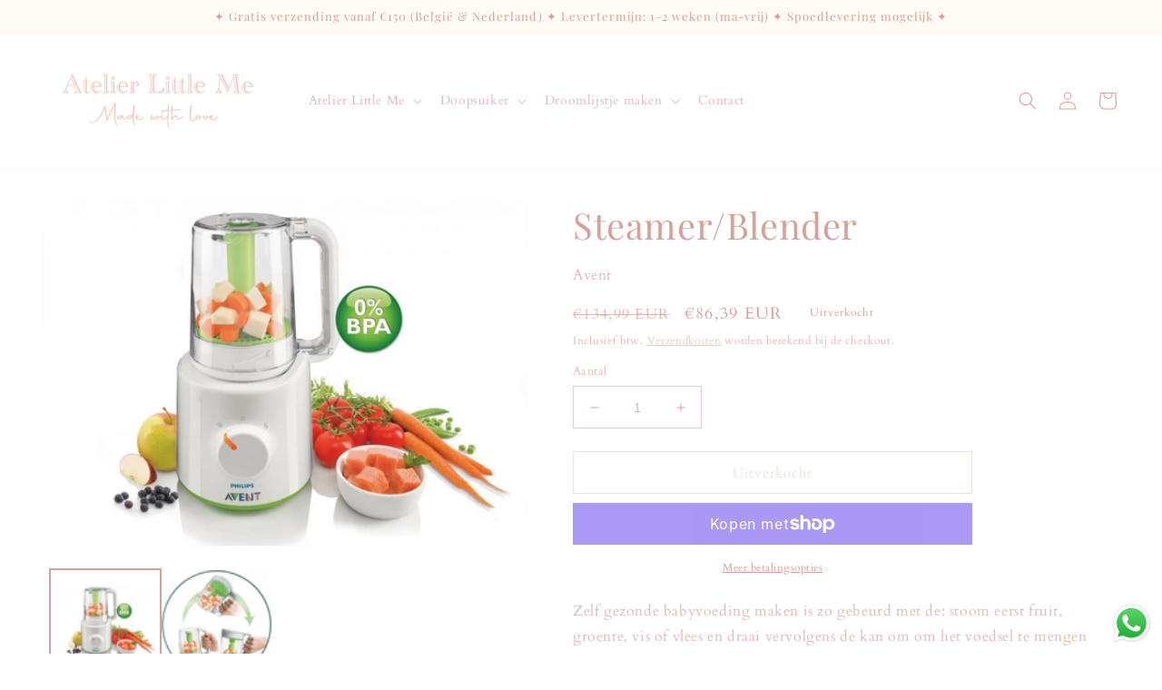

--- FILE ---
content_type: text/html; charset=utf-8
request_url: https://littleme.be/products/steamer-blender
body_size: 53455
content:
<!doctype html>
<html class="no-js" lang="nl">
  <head><meta name="google-site-verification" content="fG5LcH_7S1sxzyCrGKZD9Ifs_NkHULdrUaxwW59BN4w" />
  <link rel="stylesheet" href="https://obscure-escarpment-2240.herokuapp.com/stylesheets/bcpo-front.css">
  <script>var bcpo_product={"id":7799595499756,"title":"Steamer\/Blender","handle":"steamer-blender","description":"\u003cmeta charset=\"UTF-8\"\u003e\n\u003cp data-mce-fragment=\"1\"\u003eZelf gezonde babyvoeding maken is zo gebeurd met de: stoom eerst fruit, groente, vis of vlees en draai vervolgens de kan om om het voedsel te mengen zonder iets over te scheppen. Niet alleen stomen en blenden is hiermee mogelijk maar ook verwarmen. Ideaal!\u003c\/p\u003e\n\u003cp data-mce-fragment=\"1\"\u003e\u003cbr data-mce-fragment=\"1\"\u003e\u003c\/p\u003e\n\u003cp data-mce-fragment=\"1\"\u003eBelangrijkste kenmerken Philips Avent stomer\u003c\/p\u003e\n\u003cul data-mce-fragment=\"1\"\u003e\n\u003cli data-mce-fragment=\"1\"\u003eStomen, blenden en verwarmen\u003c\/li\u003e\n\u003cli data-mce-fragment=\"1\"\u003eGezond stomen door gelijkmatige garing ingrediënten\u003c\/li\u003e\n\u003cli data-mce-fragment=\"1\"\u003eGeschikt voor gepureerd en grof voedsel\u003c\/li\u003e\n\u003cli data-mce-fragment=\"1\"\u003eMet receptenboekje met gezonde recepten voor je baby\u003c\/li\u003e\n\u003cli data-mce-fragment=\"1\"\u003eBPA vrij\u003c\/li\u003e\n\u003c\/ul\u003e\n\u003cp data-mce-fragment=\"1\"\u003eCapaciteit: 800 ml (vaste voeding)\/ 450 ml (vloeistoffen)\u003c\/p\u003e\n\u003cp data-mce-fragment=\"1\"\u003e\u003cbr data-mce-fragment=\"1\"\u003e\u003c\/p\u003e\n\u003cp data-mce-fragment=\"1\"\u003e\u003cstrong data-mce-fragment=\"1\"\u003eGezond koken met stoom voor je kindje: \u003c\/strong\u003eStomen is een gezonde manier van koken. Met deze Philips Avent stomer wordt de stoom van beneden naar boven gecirculeerd. Hierdoor worden alle ingrediënten gelijkmatig gegaard zonder te koken. De voedzame kracht, textuur en het kookvocht blijven behouden tijdens het mengen. Met de stomer\/ blender is het mogelijk om groenten en fruit zeer fijn te mengen of juist te kiezen voor wat grovere texturen.\u003c\/p\u003e\n\u003cp data-mce-fragment=\"1\"\u003e\u003cstrong data-mce-fragment=\"1\"\u003eGebruiksgemak: \u003c\/strong\u003eZodra de ingrediënten zijn gestoomd hoor je een pieptoon. Til de kan op, draai hem op en vergrendel hem om het gestoomde voedsel naar wens te mixen. Met de kan van 1000 ml kun je tot wel vier maaltijden bereiden, waarbij je bijvoorbeeld één maaltijd serveert en drie maaltijden in de koelkast of diepvries voor later kunt bewaren. De kan en het mes zijn vaatwasbestendig en dankzij het open ontwerp is het apparaat eenvoudig schoon te maken. De instellingen van deze Philips stomer zijn intuïtief, het apparaat is eenvoudig met water te vullen en bestaat uit slechts een paar onderdelen, waardoor het eenvoudig is schoon te maken en op te bergen.\u003c\/p\u003e","published_at":"2022-10-21T18:34:46+02:00","created_at":"2022-10-21T17:49:01+02:00","vendor":"Avent","type":"","tags":[],"price":8639,"price_min":8639,"price_max":8639,"available":false,"price_varies":false,"compare_at_price":13499,"compare_at_price_min":13499,"compare_at_price_max":13499,"compare_at_price_varies":false,"variants":[{"id":43406663319788,"title":"Default Title","option1":"Default Title","option2":null,"option3":null,"sku":"","requires_shipping":true,"taxable":true,"featured_image":null,"available":false,"name":"Steamer\/Blender","public_title":null,"options":["Default Title"],"price":8639,"weight":0,"compare_at_price":13499,"inventory_management":"shopify","barcode":"8710103472575","requires_selling_plan":false,"selling_plan_allocations":[]}],"images":["\/\/littleme.be\/cdn\/shop\/files\/schermafbeelding-2021-03-25-om-142501.png?v=1757357698","\/\/littleme.be\/cdn\/shop\/files\/schermafbeelding-2021-03-25-om-142511.png?v=1757357699"],"featured_image":"\/\/littleme.be\/cdn\/shop\/files\/schermafbeelding-2021-03-25-om-142501.png?v=1757357698","options":["Title"],"media":[{"alt":null,"id":68811342872921,"position":1,"preview_image":{"aspect_ratio":1.418,"height":1264,"width":1792,"src":"\/\/littleme.be\/cdn\/shop\/files\/schermafbeelding-2021-03-25-om-142501.png?v=1757357698"},"aspect_ratio":1.418,"height":1264,"media_type":"image","src":"\/\/littleme.be\/cdn\/shop\/files\/schermafbeelding-2021-03-25-om-142501.png?v=1757357698","width":1792},{"alt":null,"id":68811342905689,"position":2,"preview_image":{"aspect_ratio":1.0,"height":1264,"width":1264,"src":"\/\/littleme.be\/cdn\/shop\/files\/schermafbeelding-2021-03-25-om-142511.png?v=1757357699"},"aspect_ratio":1.0,"height":1264,"media_type":"image","src":"\/\/littleme.be\/cdn\/shop\/files\/schermafbeelding-2021-03-25-om-142511.png?v=1757357699","width":1264}],"requires_selling_plan":false,"selling_plan_groups":[],"content":"\u003cmeta charset=\"UTF-8\"\u003e\n\u003cp data-mce-fragment=\"1\"\u003eZelf gezonde babyvoeding maken is zo gebeurd met de: stoom eerst fruit, groente, vis of vlees en draai vervolgens de kan om om het voedsel te mengen zonder iets over te scheppen. Niet alleen stomen en blenden is hiermee mogelijk maar ook verwarmen. Ideaal!\u003c\/p\u003e\n\u003cp data-mce-fragment=\"1\"\u003e\u003cbr data-mce-fragment=\"1\"\u003e\u003c\/p\u003e\n\u003cp data-mce-fragment=\"1\"\u003eBelangrijkste kenmerken Philips Avent stomer\u003c\/p\u003e\n\u003cul data-mce-fragment=\"1\"\u003e\n\u003cli data-mce-fragment=\"1\"\u003eStomen, blenden en verwarmen\u003c\/li\u003e\n\u003cli data-mce-fragment=\"1\"\u003eGezond stomen door gelijkmatige garing ingrediënten\u003c\/li\u003e\n\u003cli data-mce-fragment=\"1\"\u003eGeschikt voor gepureerd en grof voedsel\u003c\/li\u003e\n\u003cli data-mce-fragment=\"1\"\u003eMet receptenboekje met gezonde recepten voor je baby\u003c\/li\u003e\n\u003cli data-mce-fragment=\"1\"\u003eBPA vrij\u003c\/li\u003e\n\u003c\/ul\u003e\n\u003cp data-mce-fragment=\"1\"\u003eCapaciteit: 800 ml (vaste voeding)\/ 450 ml (vloeistoffen)\u003c\/p\u003e\n\u003cp data-mce-fragment=\"1\"\u003e\u003cbr data-mce-fragment=\"1\"\u003e\u003c\/p\u003e\n\u003cp data-mce-fragment=\"1\"\u003e\u003cstrong data-mce-fragment=\"1\"\u003eGezond koken met stoom voor je kindje: \u003c\/strong\u003eStomen is een gezonde manier van koken. Met deze Philips Avent stomer wordt de stoom van beneden naar boven gecirculeerd. Hierdoor worden alle ingrediënten gelijkmatig gegaard zonder te koken. De voedzame kracht, textuur en het kookvocht blijven behouden tijdens het mengen. Met de stomer\/ blender is het mogelijk om groenten en fruit zeer fijn te mengen of juist te kiezen voor wat grovere texturen.\u003c\/p\u003e\n\u003cp data-mce-fragment=\"1\"\u003e\u003cstrong data-mce-fragment=\"1\"\u003eGebruiksgemak: \u003c\/strong\u003eZodra de ingrediënten zijn gestoomd hoor je een pieptoon. Til de kan op, draai hem op en vergrendel hem om het gestoomde voedsel naar wens te mixen. Met de kan van 1000 ml kun je tot wel vier maaltijden bereiden, waarbij je bijvoorbeeld één maaltijd serveert en drie maaltijden in de koelkast of diepvries voor later kunt bewaren. De kan en het mes zijn vaatwasbestendig en dankzij het open ontwerp is het apparaat eenvoudig schoon te maken. De instellingen van deze Philips stomer zijn intuïtief, het apparaat is eenvoudig met water te vullen en bestaat uit slechts een paar onderdelen, waardoor het eenvoudig is schoon te maken en op te bergen.\u003c\/p\u003e"};  var bcpo_settings={"fallback":"buttons","auto_select":"on","load_main_image":"off","replaceImage":"on","border_style":"round","tooltips":"show","sold_out_style":"transparent","theme":"light","jumbo_colors":"medium","jumbo_images":"medium","circle_swatches":"on","inventory_style":"amazon","override_ajax":"on","add_price_addons":"off","theme2":"on","money_format2":"€{{amount_with_comma_separator}} EUR","money_format_without_currency":"€{{amount_with_comma_separator}}","show_currency":"on","file_upload_warning":"off","global_auto_image_options":"Borduur Lettertype","global_color_options":"Borduurgaren","shop_currency":"EUR"};var inventory_quantity = [];inventory_quantity.push(0);if(bcpo_product) { for (var i = 0; i < bcpo_product.variants.length; i += 1) { bcpo_product.variants[i].inventory_quantity = inventory_quantity[i]; }}window.bcpo = window.bcpo || {}; bcpo.cart = {"note":null,"attributes":{},"original_total_price":0,"total_price":0,"total_discount":0,"total_weight":0.0,"item_count":0,"items":[],"requires_shipping":false,"currency":"EUR","items_subtotal_price":0,"cart_level_discount_applications":[],"checkout_charge_amount":0}; bcpo.ogFormData = FormData; bcpo.money_with_currency_format = "€{{amount_with_comma_separator}} EUR";bcpo.money_format = "€{{amount_with_comma_separator}}";</script>
    <meta charset="utf-8">
    <meta http-equiv="X-UA-Compatible" content="IE=edge">
    <meta name="viewport" content="width=device-width,initial-scale=1">
    <meta name="theme-color" content="">
    <link rel="canonical" href="https://littleme.be/products/steamer-blender">
    <link rel="preconnect" href="https://cdn.shopify.com" crossorigin><link rel="preconnect" href="https://fonts.shopifycdn.com" crossorigin><title>
      Steamer/Blender
 &ndash; Little Me</title>

    
      <meta name="description" content="Zelf gezonde babyvoeding maken is zo gebeurd met de: stoom eerst fruit, groente, vis of vlees en draai vervolgens de kan om om het voedsel te mengen zonder iets over te scheppen. Niet alleen stomen en blenden is hiermee mogelijk maar ook verwarmen. Ideaal! Belangrijkste kenmerken Philips Avent stomer Stomen, blenden en">
    

    

<meta property="og:site_name" content="Little Me">
<meta property="og:url" content="https://littleme.be/products/steamer-blender">
<meta property="og:title" content="Steamer/Blender">
<meta property="og:type" content="product">
<meta property="og:description" content="Zelf gezonde babyvoeding maken is zo gebeurd met de: stoom eerst fruit, groente, vis of vlees en draai vervolgens de kan om om het voedsel te mengen zonder iets over te scheppen. Niet alleen stomen en blenden is hiermee mogelijk maar ook verwarmen. Ideaal! Belangrijkste kenmerken Philips Avent stomer Stomen, blenden en"><meta property="og:image" content="http://littleme.be/cdn/shop/files/schermafbeelding-2021-03-25-om-142501.png?v=1757357698">
  <meta property="og:image:secure_url" content="https://littleme.be/cdn/shop/files/schermafbeelding-2021-03-25-om-142501.png?v=1757357698">
  <meta property="og:image:width" content="1792">
  <meta property="og:image:height" content="1264"><meta property="og:price:amount" content="86,39">
  <meta property="og:price:currency" content="EUR"><meta name="twitter:card" content="summary_large_image">
<meta name="twitter:title" content="Steamer/Blender">
<meta name="twitter:description" content="Zelf gezonde babyvoeding maken is zo gebeurd met de: stoom eerst fruit, groente, vis of vlees en draai vervolgens de kan om om het voedsel te mengen zonder iets over te scheppen. Niet alleen stomen en blenden is hiermee mogelijk maar ook verwarmen. Ideaal! Belangrijkste kenmerken Philips Avent stomer Stomen, blenden en">


    <script src="//littleme.be/cdn/shop/t/1/assets/global.js?v=149496944046504657681664953547" defer="defer"></script>
    <script>window.performance && window.performance.mark && window.performance.mark('shopify.content_for_header.start');</script><meta name="facebook-domain-verification" content="mg4tzs29001xhyha8mbykr11iq6zuc">
<meta name="google-site-verification" content="fG5LcH_7S1sxzyCrGKZD9Ifs_NkHULdrUaxwW59BN4w">
<meta id="shopify-digital-wallet" name="shopify-digital-wallet" content="/66567045356/digital_wallets/dialog">
<meta name="shopify-checkout-api-token" content="bedc39c9438e52f632a115a6d85c7465">
<meta id="in-context-paypal-metadata" data-shop-id="66567045356" data-venmo-supported="false" data-environment="production" data-locale="nl_NL" data-paypal-v4="true" data-currency="EUR">
<link rel="alternate" type="application/json+oembed" href="https://littleme.be/products/steamer-blender.oembed">
<script async="async" src="/checkouts/internal/preloads.js?locale=nl-BE"></script>
<link rel="preconnect" href="https://shop.app" crossorigin="anonymous">
<script async="async" src="https://shop.app/checkouts/internal/preloads.js?locale=nl-BE&shop_id=66567045356" crossorigin="anonymous"></script>
<script id="shopify-features" type="application/json">{"accessToken":"bedc39c9438e52f632a115a6d85c7465","betas":["rich-media-storefront-analytics"],"domain":"littleme.be","predictiveSearch":true,"shopId":66567045356,"locale":"nl"}</script>
<script>var Shopify = Shopify || {};
Shopify.shop = "little-me-9262.myshopify.com";
Shopify.locale = "nl";
Shopify.currency = {"active":"EUR","rate":"1.0"};
Shopify.country = "BE";
Shopify.theme = {"name":"Babyspeciaalzaak Little Me","id":135820214508,"schema_name":"Dawn","schema_version":"7.0.1","theme_store_id":887,"role":"main"};
Shopify.theme.handle = "null";
Shopify.theme.style = {"id":null,"handle":null};
Shopify.cdnHost = "littleme.be/cdn";
Shopify.routes = Shopify.routes || {};
Shopify.routes.root = "/";</script>
<script type="module">!function(o){(o.Shopify=o.Shopify||{}).modules=!0}(window);</script>
<script>!function(o){function n(){var o=[];function n(){o.push(Array.prototype.slice.apply(arguments))}return n.q=o,n}var t=o.Shopify=o.Shopify||{};t.loadFeatures=n(),t.autoloadFeatures=n()}(window);</script>
<script>
  window.ShopifyPay = window.ShopifyPay || {};
  window.ShopifyPay.apiHost = "shop.app\/pay";
  window.ShopifyPay.redirectState = null;
</script>
<script id="shop-js-analytics" type="application/json">{"pageType":"product"}</script>
<script defer="defer" async type="module" src="//littleme.be/cdn/shopifycloud/shop-js/modules/v2/client.init-shop-cart-sync_CwGft62q.nl.esm.js"></script>
<script defer="defer" async type="module" src="//littleme.be/cdn/shopifycloud/shop-js/modules/v2/chunk.common_BAeYDmFP.esm.js"></script>
<script defer="defer" async type="module" src="//littleme.be/cdn/shopifycloud/shop-js/modules/v2/chunk.modal_B9qqLDBC.esm.js"></script>
<script type="module">
  await import("//littleme.be/cdn/shopifycloud/shop-js/modules/v2/client.init-shop-cart-sync_CwGft62q.nl.esm.js");
await import("//littleme.be/cdn/shopifycloud/shop-js/modules/v2/chunk.common_BAeYDmFP.esm.js");
await import("//littleme.be/cdn/shopifycloud/shop-js/modules/v2/chunk.modal_B9qqLDBC.esm.js");

  window.Shopify.SignInWithShop?.initShopCartSync?.({"fedCMEnabled":true,"windoidEnabled":true});

</script>
<script>
  window.Shopify = window.Shopify || {};
  if (!window.Shopify.featureAssets) window.Shopify.featureAssets = {};
  window.Shopify.featureAssets['shop-js'] = {"shop-cart-sync":["modules/v2/client.shop-cart-sync_DYxNzuQz.nl.esm.js","modules/v2/chunk.common_BAeYDmFP.esm.js","modules/v2/chunk.modal_B9qqLDBC.esm.js"],"init-fed-cm":["modules/v2/client.init-fed-cm_CjDsDcAw.nl.esm.js","modules/v2/chunk.common_BAeYDmFP.esm.js","modules/v2/chunk.modal_B9qqLDBC.esm.js"],"shop-cash-offers":["modules/v2/client.shop-cash-offers_ClkbB2SN.nl.esm.js","modules/v2/chunk.common_BAeYDmFP.esm.js","modules/v2/chunk.modal_B9qqLDBC.esm.js"],"shop-login-button":["modules/v2/client.shop-login-button_WLp3fA_k.nl.esm.js","modules/v2/chunk.common_BAeYDmFP.esm.js","modules/v2/chunk.modal_B9qqLDBC.esm.js"],"pay-button":["modules/v2/client.pay-button_CMzcDx7A.nl.esm.js","modules/v2/chunk.common_BAeYDmFP.esm.js","modules/v2/chunk.modal_B9qqLDBC.esm.js"],"shop-button":["modules/v2/client.shop-button_C5HrfeZa.nl.esm.js","modules/v2/chunk.common_BAeYDmFP.esm.js","modules/v2/chunk.modal_B9qqLDBC.esm.js"],"avatar":["modules/v2/client.avatar_BTnouDA3.nl.esm.js"],"init-windoid":["modules/v2/client.init-windoid_BPUgzmVN.nl.esm.js","modules/v2/chunk.common_BAeYDmFP.esm.js","modules/v2/chunk.modal_B9qqLDBC.esm.js"],"init-shop-for-new-customer-accounts":["modules/v2/client.init-shop-for-new-customer-accounts_C_53TFWp.nl.esm.js","modules/v2/client.shop-login-button_WLp3fA_k.nl.esm.js","modules/v2/chunk.common_BAeYDmFP.esm.js","modules/v2/chunk.modal_B9qqLDBC.esm.js"],"init-shop-email-lookup-coordinator":["modules/v2/client.init-shop-email-lookup-coordinator_BuZJWlrC.nl.esm.js","modules/v2/chunk.common_BAeYDmFP.esm.js","modules/v2/chunk.modal_B9qqLDBC.esm.js"],"init-shop-cart-sync":["modules/v2/client.init-shop-cart-sync_CwGft62q.nl.esm.js","modules/v2/chunk.common_BAeYDmFP.esm.js","modules/v2/chunk.modal_B9qqLDBC.esm.js"],"shop-toast-manager":["modules/v2/client.shop-toast-manager_3XRE_uEZ.nl.esm.js","modules/v2/chunk.common_BAeYDmFP.esm.js","modules/v2/chunk.modal_B9qqLDBC.esm.js"],"init-customer-accounts":["modules/v2/client.init-customer-accounts_DmSKRkZb.nl.esm.js","modules/v2/client.shop-login-button_WLp3fA_k.nl.esm.js","modules/v2/chunk.common_BAeYDmFP.esm.js","modules/v2/chunk.modal_B9qqLDBC.esm.js"],"init-customer-accounts-sign-up":["modules/v2/client.init-customer-accounts-sign-up_CeYkBAph.nl.esm.js","modules/v2/client.shop-login-button_WLp3fA_k.nl.esm.js","modules/v2/chunk.common_BAeYDmFP.esm.js","modules/v2/chunk.modal_B9qqLDBC.esm.js"],"shop-follow-button":["modules/v2/client.shop-follow-button_EFIbvYjS.nl.esm.js","modules/v2/chunk.common_BAeYDmFP.esm.js","modules/v2/chunk.modal_B9qqLDBC.esm.js"],"checkout-modal":["modules/v2/client.checkout-modal_D8HUqXhX.nl.esm.js","modules/v2/chunk.common_BAeYDmFP.esm.js","modules/v2/chunk.modal_B9qqLDBC.esm.js"],"shop-login":["modules/v2/client.shop-login_BUSqPzuV.nl.esm.js","modules/v2/chunk.common_BAeYDmFP.esm.js","modules/v2/chunk.modal_B9qqLDBC.esm.js"],"lead-capture":["modules/v2/client.lead-capture_CFcRSnZi.nl.esm.js","modules/v2/chunk.common_BAeYDmFP.esm.js","modules/v2/chunk.modal_B9qqLDBC.esm.js"],"payment-terms":["modules/v2/client.payment-terms_DBKgFsWx.nl.esm.js","modules/v2/chunk.common_BAeYDmFP.esm.js","modules/v2/chunk.modal_B9qqLDBC.esm.js"]};
</script>
<script>(function() {
  var isLoaded = false;
  function asyncLoad() {
    if (isLoaded) return;
    isLoaded = true;
    var urls = ["https:\/\/storage.googleapis.com\/timesact-resources\/scripts\/timesact.js?shop=little-me-9262.myshopify.com","https:\/\/tabs.stationmade.com\/registered-scripts\/tabs-by-station.js?shop=little-me-9262.myshopify.com","https:\/\/chimpstatic.com\/mcjs-connected\/js\/users\/5f659168af2b0edb44b7c7431\/9e3f49536397078a080185aa5.js?shop=little-me-9262.myshopify.com","https:\/\/cdnv2.mycustomizer.com\/s-scripts\/front.js.gz?shop=little-me-9262.myshopify.com"];
    for (var i = 0; i < urls.length; i++) {
      var s = document.createElement('script');
      s.type = 'text/javascript';
      s.async = true;
      s.src = urls[i];
      var x = document.getElementsByTagName('script')[0];
      x.parentNode.insertBefore(s, x);
    }
  };
  if(window.attachEvent) {
    window.attachEvent('onload', asyncLoad);
  } else {
    window.addEventListener('load', asyncLoad, false);
  }
})();</script>
<script id="__st">var __st={"a":66567045356,"offset":3600,"reqid":"7187ba36-97be-441a-86ac-ddc1735b58bf-1769469705","pageurl":"littleme.be\/products\/steamer-blender","u":"d253afa32b83","p":"product","rtyp":"product","rid":7799595499756};</script>
<script>window.ShopifyPaypalV4VisibilityTracking = true;</script>
<script id="captcha-bootstrap">!function(){'use strict';const t='contact',e='account',n='new_comment',o=[[t,t],['blogs',n],['comments',n],[t,'customer']],c=[[e,'customer_login'],[e,'guest_login'],[e,'recover_customer_password'],[e,'create_customer']],r=t=>t.map((([t,e])=>`form[action*='/${t}']:not([data-nocaptcha='true']) input[name='form_type'][value='${e}']`)).join(','),a=t=>()=>t?[...document.querySelectorAll(t)].map((t=>t.form)):[];function s(){const t=[...o],e=r(t);return a(e)}const i='password',u='form_key',d=['recaptcha-v3-token','g-recaptcha-response','h-captcha-response',i],f=()=>{try{return window.sessionStorage}catch{return}},m='__shopify_v',_=t=>t.elements[u];function p(t,e,n=!1){try{const o=window.sessionStorage,c=JSON.parse(o.getItem(e)),{data:r}=function(t){const{data:e,action:n}=t;return t[m]||n?{data:e,action:n}:{data:t,action:n}}(c);for(const[e,n]of Object.entries(r))t.elements[e]&&(t.elements[e].value=n);n&&o.removeItem(e)}catch(o){console.error('form repopulation failed',{error:o})}}const l='form_type',E='cptcha';function T(t){t.dataset[E]=!0}const w=window,h=w.document,L='Shopify',v='ce_forms',y='captcha';let A=!1;((t,e)=>{const n=(g='f06e6c50-85a8-45c8-87d0-21a2b65856fe',I='https://cdn.shopify.com/shopifycloud/storefront-forms-hcaptcha/ce_storefront_forms_captcha_hcaptcha.v1.5.2.iife.js',D={infoText:'Beschermd door hCaptcha',privacyText:'Privacy',termsText:'Voorwaarden'},(t,e,n)=>{const o=w[L][v],c=o.bindForm;if(c)return c(t,g,e,D).then(n);var r;o.q.push([[t,g,e,D],n]),r=I,A||(h.body.append(Object.assign(h.createElement('script'),{id:'captcha-provider',async:!0,src:r})),A=!0)});var g,I,D;w[L]=w[L]||{},w[L][v]=w[L][v]||{},w[L][v].q=[],w[L][y]=w[L][y]||{},w[L][y].protect=function(t,e){n(t,void 0,e),T(t)},Object.freeze(w[L][y]),function(t,e,n,w,h,L){const[v,y,A,g]=function(t,e,n){const i=e?o:[],u=t?c:[],d=[...i,...u],f=r(d),m=r(i),_=r(d.filter((([t,e])=>n.includes(e))));return[a(f),a(m),a(_),s()]}(w,h,L),I=t=>{const e=t.target;return e instanceof HTMLFormElement?e:e&&e.form},D=t=>v().includes(t);t.addEventListener('submit',(t=>{const e=I(t);if(!e)return;const n=D(e)&&!e.dataset.hcaptchaBound&&!e.dataset.recaptchaBound,o=_(e),c=g().includes(e)&&(!o||!o.value);(n||c)&&t.preventDefault(),c&&!n&&(function(t){try{if(!f())return;!function(t){const e=f();if(!e)return;const n=_(t);if(!n)return;const o=n.value;o&&e.removeItem(o)}(t);const e=Array.from(Array(32),(()=>Math.random().toString(36)[2])).join('');!function(t,e){_(t)||t.append(Object.assign(document.createElement('input'),{type:'hidden',name:u})),t.elements[u].value=e}(t,e),function(t,e){const n=f();if(!n)return;const o=[...t.querySelectorAll(`input[type='${i}']`)].map((({name:t})=>t)),c=[...d,...o],r={};for(const[a,s]of new FormData(t).entries())c.includes(a)||(r[a]=s);n.setItem(e,JSON.stringify({[m]:1,action:t.action,data:r}))}(t,e)}catch(e){console.error('failed to persist form',e)}}(e),e.submit())}));const S=(t,e)=>{t&&!t.dataset[E]&&(n(t,e.some((e=>e===t))),T(t))};for(const o of['focusin','change'])t.addEventListener(o,(t=>{const e=I(t);D(e)&&S(e,y())}));const B=e.get('form_key'),M=e.get(l),P=B&&M;t.addEventListener('DOMContentLoaded',(()=>{const t=y();if(P)for(const e of t)e.elements[l].value===M&&p(e,B);[...new Set([...A(),...v().filter((t=>'true'===t.dataset.shopifyCaptcha))])].forEach((e=>S(e,t)))}))}(h,new URLSearchParams(w.location.search),n,t,e,['guest_login'])})(!0,!0)}();</script>
<script integrity="sha256-4kQ18oKyAcykRKYeNunJcIwy7WH5gtpwJnB7kiuLZ1E=" data-source-attribution="shopify.loadfeatures" defer="defer" src="//littleme.be/cdn/shopifycloud/storefront/assets/storefront/load_feature-a0a9edcb.js" crossorigin="anonymous"></script>
<script crossorigin="anonymous" defer="defer" src="//littleme.be/cdn/shopifycloud/storefront/assets/shopify_pay/storefront-65b4c6d7.js?v=20250812"></script>
<script data-source-attribution="shopify.dynamic_checkout.dynamic.init">var Shopify=Shopify||{};Shopify.PaymentButton=Shopify.PaymentButton||{isStorefrontPortableWallets:!0,init:function(){window.Shopify.PaymentButton.init=function(){};var t=document.createElement("script");t.src="https://littleme.be/cdn/shopifycloud/portable-wallets/latest/portable-wallets.nl.js",t.type="module",document.head.appendChild(t)}};
</script>
<script data-source-attribution="shopify.dynamic_checkout.buyer_consent">
  function portableWalletsHideBuyerConsent(e){var t=document.getElementById("shopify-buyer-consent"),n=document.getElementById("shopify-subscription-policy-button");t&&n&&(t.classList.add("hidden"),t.setAttribute("aria-hidden","true"),n.removeEventListener("click",e))}function portableWalletsShowBuyerConsent(e){var t=document.getElementById("shopify-buyer-consent"),n=document.getElementById("shopify-subscription-policy-button");t&&n&&(t.classList.remove("hidden"),t.removeAttribute("aria-hidden"),n.addEventListener("click",e))}window.Shopify?.PaymentButton&&(window.Shopify.PaymentButton.hideBuyerConsent=portableWalletsHideBuyerConsent,window.Shopify.PaymentButton.showBuyerConsent=portableWalletsShowBuyerConsent);
</script>
<script>
  function portableWalletsCleanup(e){e&&e.src&&console.error("Failed to load portable wallets script "+e.src);var t=document.querySelectorAll("shopify-accelerated-checkout .shopify-payment-button__skeleton, shopify-accelerated-checkout-cart .wallet-cart-button__skeleton"),e=document.getElementById("shopify-buyer-consent");for(let e=0;e<t.length;e++)t[e].remove();e&&e.remove()}function portableWalletsNotLoadedAsModule(e){e instanceof ErrorEvent&&"string"==typeof e.message&&e.message.includes("import.meta")&&"string"==typeof e.filename&&e.filename.includes("portable-wallets")&&(window.removeEventListener("error",portableWalletsNotLoadedAsModule),window.Shopify.PaymentButton.failedToLoad=e,"loading"===document.readyState?document.addEventListener("DOMContentLoaded",window.Shopify.PaymentButton.init):window.Shopify.PaymentButton.init())}window.addEventListener("error",portableWalletsNotLoadedAsModule);
</script>

<script type="module" src="https://littleme.be/cdn/shopifycloud/portable-wallets/latest/portable-wallets.nl.js" onError="portableWalletsCleanup(this)" crossorigin="anonymous"></script>
<script nomodule>
  document.addEventListener("DOMContentLoaded", portableWalletsCleanup);
</script>

<script id='scb4127' type='text/javascript' async='' src='https://littleme.be/cdn/shopifycloud/privacy-banner/storefront-banner.js'></script><link id="shopify-accelerated-checkout-styles" rel="stylesheet" media="screen" href="https://littleme.be/cdn/shopifycloud/portable-wallets/latest/accelerated-checkout-backwards-compat.css" crossorigin="anonymous">
<style id="shopify-accelerated-checkout-cart">
        #shopify-buyer-consent {
  margin-top: 1em;
  display: inline-block;
  width: 100%;
}

#shopify-buyer-consent.hidden {
  display: none;
}

#shopify-subscription-policy-button {
  background: none;
  border: none;
  padding: 0;
  text-decoration: underline;
  font-size: inherit;
  cursor: pointer;
}

#shopify-subscription-policy-button::before {
  box-shadow: none;
}

      </style>
<script id="sections-script" data-sections="header,footer" defer="defer" src="//littleme.be/cdn/shop/t/1/compiled_assets/scripts.js?v=307"></script>
<script>window.performance && window.performance.mark && window.performance.mark('shopify.content_for_header.end');</script>


    <style data-shopify>
      @font-face {
  font-family: Cardo;
  font-weight: 400;
  font-style: normal;
  font-display: swap;
  src: url("//littleme.be/cdn/fonts/cardo/cardo_n4.8d7bdd0369840597cbb62dc8a447619701d8d34a.woff2") format("woff2"),
       url("//littleme.be/cdn/fonts/cardo/cardo_n4.23b63d1eff80cb5da813c4cccb6427058253ce24.woff") format("woff");
}

      @font-face {
  font-family: Cardo;
  font-weight: 700;
  font-style: normal;
  font-display: swap;
  src: url("//littleme.be/cdn/fonts/cardo/cardo_n7.d1764502b55968f897125797ed59f6abd5dc8593.woff2") format("woff2"),
       url("//littleme.be/cdn/fonts/cardo/cardo_n7.b5d64d4147ade913d679fed9918dc44cbe8121d2.woff") format("woff");
}

      @font-face {
  font-family: Cardo;
  font-weight: 400;
  font-style: italic;
  font-display: swap;
  src: url("//littleme.be/cdn/fonts/cardo/cardo_i4.0e32d2e32a36e77888e9a063b238f6034ace33a8.woff2") format("woff2"),
       url("//littleme.be/cdn/fonts/cardo/cardo_i4.40eb4278c959c5ae2eecf636849faa186b42d298.woff") format("woff");
}

      
      @font-face {
  font-family: "Playfair Display";
  font-weight: 400;
  font-style: normal;
  font-display: swap;
  src: url("//littleme.be/cdn/fonts/playfair_display/playfairdisplay_n4.9980f3e16959dc89137cc1369bfc3ae98af1deb9.woff2") format("woff2"),
       url("//littleme.be/cdn/fonts/playfair_display/playfairdisplay_n4.c562b7c8e5637886a811d2a017f9e023166064ee.woff") format("woff");
}


      :root {
        --font-body-family: Cardo, serif;
        --font-body-style: normal;
        --font-body-weight: 400;
        --font-body-weight-bold: 700;

        --font-heading-family: "Playfair Display", serif;
        --font-heading-style: normal;
        --font-heading-weight: 400;

        --font-body-scale: 1.0;
        --font-heading-scale: 1.0;

        --color-base-text: 215, 160, 152;
        --color-shadow: 215, 160, 152;
        --color-base-background-1: 255, 255, 255;
        --color-base-background-2: 255, 251, 244;
        --color-base-solid-button-labels: 215, 160, 152;
        --color-base-outline-button-labels: 217, 198, 173;
        --color-base-accent-1: 255, 255, 255;
        --color-base-accent-2: 217, 198, 173;
        --payment-terms-background-color: #ffffff;

        --gradient-base-background-1: #ffffff;
        --gradient-base-background-2: #fffbf4;
        --gradient-base-accent-1: #ffffff;
        --gradient-base-accent-2: #d9c6ad;

        --media-padding: px;
        --media-border-opacity: 0.05;
        --media-border-width: 1px;
        --media-radius: 0px;
        --media-shadow-opacity: 0.0;
        --media-shadow-horizontal-offset: 0px;
        --media-shadow-vertical-offset: 4px;
        --media-shadow-blur-radius: 5px;
        --media-shadow-visible: 0;

        --page-width: 140rem;
        --page-width-margin: 0rem;

        --product-card-image-padding: 0.0rem;
        --product-card-corner-radius: 0.0rem;
        --product-card-text-alignment: left;
        --product-card-border-width: 0.0rem;
        --product-card-border-opacity: 0.1;
        --product-card-shadow-opacity: 0.0;
        --product-card-shadow-visible: 0;
        --product-card-shadow-horizontal-offset: 0.0rem;
        --product-card-shadow-vertical-offset: 0.4rem;
        --product-card-shadow-blur-radius: 0.5rem;

        --collection-card-image-padding: 0.0rem;
        --collection-card-corner-radius: 0.0rem;
        --collection-card-text-alignment: left;
        --collection-card-border-width: 0.0rem;
        --collection-card-border-opacity: 0.1;
        --collection-card-shadow-opacity: 0.0;
        --collection-card-shadow-visible: 0;
        --collection-card-shadow-horizontal-offset: 0.0rem;
        --collection-card-shadow-vertical-offset: 0.4rem;
        --collection-card-shadow-blur-radius: 0.5rem;

        --blog-card-image-padding: 0.0rem;
        --blog-card-corner-radius: 0.0rem;
        --blog-card-text-alignment: left;
        --blog-card-border-width: 0.0rem;
        --blog-card-border-opacity: 0.1;
        --blog-card-shadow-opacity: 0.0;
        --blog-card-shadow-visible: 0;
        --blog-card-shadow-horizontal-offset: 0.0rem;
        --blog-card-shadow-vertical-offset: 0.4rem;
        --blog-card-shadow-blur-radius: 0.5rem;

        --badge-corner-radius: 4.0rem;

        --popup-border-width: 1px;
        --popup-border-opacity: 0.1;
        --popup-corner-radius: 0px;
        --popup-shadow-opacity: 0.0;
        --popup-shadow-horizontal-offset: 0px;
        --popup-shadow-vertical-offset: 4px;
        --popup-shadow-blur-radius: 5px;

        --drawer-border-width: 1px;
        --drawer-border-opacity: 0.1;
        --drawer-shadow-opacity: 0.0;
        --drawer-shadow-horizontal-offset: 0px;
        --drawer-shadow-vertical-offset: 4px;
        --drawer-shadow-blur-radius: 5px;

        --spacing-sections-desktop: 0px;
        --spacing-sections-mobile: 0px;

        --grid-desktop-vertical-spacing: 8px;
        --grid-desktop-horizontal-spacing: 8px;
        --grid-mobile-vertical-spacing: 4px;
        --grid-mobile-horizontal-spacing: 4px;

        --text-boxes-border-opacity: 0.1;
        --text-boxes-border-width: 0px;
        --text-boxes-radius: 0px;
        --text-boxes-shadow-opacity: 0.0;
        --text-boxes-shadow-visible: 0;
        --text-boxes-shadow-horizontal-offset: 0px;
        --text-boxes-shadow-vertical-offset: 4px;
        --text-boxes-shadow-blur-radius: 5px;

        --buttons-radius: 0px;
        --buttons-radius-outset: 0px;
        --buttons-border-width: 1px;
        --buttons-border-opacity: 1.0;
        --buttons-shadow-opacity: 0.0;
        --buttons-shadow-visible: 0;
        --buttons-shadow-horizontal-offset: 0px;
        --buttons-shadow-vertical-offset: 4px;
        --buttons-shadow-blur-radius: 5px;
        --buttons-border-offset: 0px;

        --inputs-radius: 0px;
        --inputs-border-width: 1px;
        --inputs-border-opacity: 0.55;
        --inputs-shadow-opacity: 0.0;
        --inputs-shadow-horizontal-offset: 0px;
        --inputs-margin-offset: 0px;
        --inputs-shadow-vertical-offset: 4px;
        --inputs-shadow-blur-radius: 5px;
        --inputs-radius-outset: 0px;

        --variant-pills-radius: 40px;
        --variant-pills-border-width: 1px;
        --variant-pills-border-opacity: 0.55;
        --variant-pills-shadow-opacity: 0.0;
        --variant-pills-shadow-horizontal-offset: 0px;
        --variant-pills-shadow-vertical-offset: 4px;
        --variant-pills-shadow-blur-radius: 5px;
      }

      *,
      *::before,
      *::after {
        box-sizing: inherit;
      }

      html {
        box-sizing: border-box;
        font-size: calc(var(--font-body-scale) * 62.5%);
        height: 100%;
      }

      body {
        display: grid;
        grid-template-rows: auto auto 1fr auto;
        grid-template-columns: 100%;
        min-height: 100%;
        margin: 0;
        font-size: 1.5rem;
        letter-spacing: 0.06rem;
        line-height: calc(1 + 0.8 / var(--font-body-scale));
        font-family: var(--font-body-family);
        font-style: var(--font-body-style);
        font-weight: var(--font-body-weight);
      }

      @media screen and (min-width: 750px) {
        body {
          font-size: 1.6rem;
        }
      }
    </style>

    <link href="//littleme.be/cdn/shop/t/1/assets/base.css?v=88290808517547527771664953568" rel="stylesheet" type="text/css" media="all" />
<link rel="preload" as="font" href="//littleme.be/cdn/fonts/cardo/cardo_n4.8d7bdd0369840597cbb62dc8a447619701d8d34a.woff2" type="font/woff2" crossorigin><link rel="preload" as="font" href="//littleme.be/cdn/fonts/playfair_display/playfairdisplay_n4.9980f3e16959dc89137cc1369bfc3ae98af1deb9.woff2" type="font/woff2" crossorigin><link rel="stylesheet" href="//littleme.be/cdn/shop/t/1/assets/component-predictive-search.css?v=83512081251802922551664953542" media="print" onload="this.media='all'"><script>document.documentElement.className = document.documentElement.className.replace('no-js', 'js');
    if (Shopify.designMode) {
      document.documentElement.classList.add('shopify-design-mode');
    }
    </script>
  
                  <script src="//littleme.be/cdn/shop/t/1/assets/bss-file-configdata.js?v=2027872851243797631674767436" type="text/javascript"></script><script>
              if (typeof BSS_PL == 'undefined') {
                  var BSS_PL = {};
              }
              
              var bssPlApiServer = "https://product-labels-pro.bsscommerce.com";
              BSS_PL.customerTags = 'null';
              BSS_PL.customerId = 'null';
              BSS_PL.configData = configDatas;
              BSS_PL.storeId = 31894;
              BSS_PL.currentPlan = "false";
              BSS_PL.storeIdCustomOld = "10678";
              BSS_PL.storeIdOldWIthPriority = "12200";
              BSS_PL.apiServerProduction = "https://product-labels-pro.bsscommerce.com";
              
              BSS_PL.integration = {"laiReview":{"status":0,"config":[]}}
              </script>
          <style>
.homepage-slideshow .slick-slide .bss_pl_img {
    visibility: hidden !important;
}
</style><script>function fixBugForStores($, BSS_PL, parent, page, htmlLabel) { return false;}</script>
                    <!-- BEGIN app block: shopify://apps/vo-product-options/blocks/embed-block/430cbd7b-bd20-4c16-ba41-db6f4c645164 --><script>var bcpo_product={"id":7799595499756,"title":"Steamer\/Blender","handle":"steamer-blender","description":"\u003cmeta charset=\"UTF-8\"\u003e\n\u003cp data-mce-fragment=\"1\"\u003eZelf gezonde babyvoeding maken is zo gebeurd met de: stoom eerst fruit, groente, vis of vlees en draai vervolgens de kan om om het voedsel te mengen zonder iets over te scheppen. Niet alleen stomen en blenden is hiermee mogelijk maar ook verwarmen. Ideaal!\u003c\/p\u003e\n\u003cp data-mce-fragment=\"1\"\u003e\u003cbr data-mce-fragment=\"1\"\u003e\u003c\/p\u003e\n\u003cp data-mce-fragment=\"1\"\u003eBelangrijkste kenmerken Philips Avent stomer\u003c\/p\u003e\n\u003cul data-mce-fragment=\"1\"\u003e\n\u003cli data-mce-fragment=\"1\"\u003eStomen, blenden en verwarmen\u003c\/li\u003e\n\u003cli data-mce-fragment=\"1\"\u003eGezond stomen door gelijkmatige garing ingrediënten\u003c\/li\u003e\n\u003cli data-mce-fragment=\"1\"\u003eGeschikt voor gepureerd en grof voedsel\u003c\/li\u003e\n\u003cli data-mce-fragment=\"1\"\u003eMet receptenboekje met gezonde recepten voor je baby\u003c\/li\u003e\n\u003cli data-mce-fragment=\"1\"\u003eBPA vrij\u003c\/li\u003e\n\u003c\/ul\u003e\n\u003cp data-mce-fragment=\"1\"\u003eCapaciteit: 800 ml (vaste voeding)\/ 450 ml (vloeistoffen)\u003c\/p\u003e\n\u003cp data-mce-fragment=\"1\"\u003e\u003cbr data-mce-fragment=\"1\"\u003e\u003c\/p\u003e\n\u003cp data-mce-fragment=\"1\"\u003e\u003cstrong data-mce-fragment=\"1\"\u003eGezond koken met stoom voor je kindje: \u003c\/strong\u003eStomen is een gezonde manier van koken. Met deze Philips Avent stomer wordt de stoom van beneden naar boven gecirculeerd. Hierdoor worden alle ingrediënten gelijkmatig gegaard zonder te koken. De voedzame kracht, textuur en het kookvocht blijven behouden tijdens het mengen. Met de stomer\/ blender is het mogelijk om groenten en fruit zeer fijn te mengen of juist te kiezen voor wat grovere texturen.\u003c\/p\u003e\n\u003cp data-mce-fragment=\"1\"\u003e\u003cstrong data-mce-fragment=\"1\"\u003eGebruiksgemak: \u003c\/strong\u003eZodra de ingrediënten zijn gestoomd hoor je een pieptoon. Til de kan op, draai hem op en vergrendel hem om het gestoomde voedsel naar wens te mixen. Met de kan van 1000 ml kun je tot wel vier maaltijden bereiden, waarbij je bijvoorbeeld één maaltijd serveert en drie maaltijden in de koelkast of diepvries voor later kunt bewaren. De kan en het mes zijn vaatwasbestendig en dankzij het open ontwerp is het apparaat eenvoudig schoon te maken. De instellingen van deze Philips stomer zijn intuïtief, het apparaat is eenvoudig met water te vullen en bestaat uit slechts een paar onderdelen, waardoor het eenvoudig is schoon te maken en op te bergen.\u003c\/p\u003e","published_at":"2022-10-21T18:34:46+02:00","created_at":"2022-10-21T17:49:01+02:00","vendor":"Avent","type":"","tags":[],"price":8639,"price_min":8639,"price_max":8639,"available":false,"price_varies":false,"compare_at_price":13499,"compare_at_price_min":13499,"compare_at_price_max":13499,"compare_at_price_varies":false,"variants":[{"id":43406663319788,"title":"Default Title","option1":"Default Title","option2":null,"option3":null,"sku":"","requires_shipping":true,"taxable":true,"featured_image":null,"available":false,"name":"Steamer\/Blender","public_title":null,"options":["Default Title"],"price":8639,"weight":0,"compare_at_price":13499,"inventory_management":"shopify","barcode":"8710103472575","requires_selling_plan":false,"selling_plan_allocations":[]}],"images":["\/\/littleme.be\/cdn\/shop\/files\/schermafbeelding-2021-03-25-om-142501.png?v=1757357698","\/\/littleme.be\/cdn\/shop\/files\/schermafbeelding-2021-03-25-om-142511.png?v=1757357699"],"featured_image":"\/\/littleme.be\/cdn\/shop\/files\/schermafbeelding-2021-03-25-om-142501.png?v=1757357698","options":["Title"],"media":[{"alt":null,"id":68811342872921,"position":1,"preview_image":{"aspect_ratio":1.418,"height":1264,"width":1792,"src":"\/\/littleme.be\/cdn\/shop\/files\/schermafbeelding-2021-03-25-om-142501.png?v=1757357698"},"aspect_ratio":1.418,"height":1264,"media_type":"image","src":"\/\/littleme.be\/cdn\/shop\/files\/schermafbeelding-2021-03-25-om-142501.png?v=1757357698","width":1792},{"alt":null,"id":68811342905689,"position":2,"preview_image":{"aspect_ratio":1.0,"height":1264,"width":1264,"src":"\/\/littleme.be\/cdn\/shop\/files\/schermafbeelding-2021-03-25-om-142511.png?v=1757357699"},"aspect_ratio":1.0,"height":1264,"media_type":"image","src":"\/\/littleme.be\/cdn\/shop\/files\/schermafbeelding-2021-03-25-om-142511.png?v=1757357699","width":1264}],"requires_selling_plan":false,"selling_plan_groups":[],"content":"\u003cmeta charset=\"UTF-8\"\u003e\n\u003cp data-mce-fragment=\"1\"\u003eZelf gezonde babyvoeding maken is zo gebeurd met de: stoom eerst fruit, groente, vis of vlees en draai vervolgens de kan om om het voedsel te mengen zonder iets over te scheppen. Niet alleen stomen en blenden is hiermee mogelijk maar ook verwarmen. Ideaal!\u003c\/p\u003e\n\u003cp data-mce-fragment=\"1\"\u003e\u003cbr data-mce-fragment=\"1\"\u003e\u003c\/p\u003e\n\u003cp data-mce-fragment=\"1\"\u003eBelangrijkste kenmerken Philips Avent stomer\u003c\/p\u003e\n\u003cul data-mce-fragment=\"1\"\u003e\n\u003cli data-mce-fragment=\"1\"\u003eStomen, blenden en verwarmen\u003c\/li\u003e\n\u003cli data-mce-fragment=\"1\"\u003eGezond stomen door gelijkmatige garing ingrediënten\u003c\/li\u003e\n\u003cli data-mce-fragment=\"1\"\u003eGeschikt voor gepureerd en grof voedsel\u003c\/li\u003e\n\u003cli data-mce-fragment=\"1\"\u003eMet receptenboekje met gezonde recepten voor je baby\u003c\/li\u003e\n\u003cli data-mce-fragment=\"1\"\u003eBPA vrij\u003c\/li\u003e\n\u003c\/ul\u003e\n\u003cp data-mce-fragment=\"1\"\u003eCapaciteit: 800 ml (vaste voeding)\/ 450 ml (vloeistoffen)\u003c\/p\u003e\n\u003cp data-mce-fragment=\"1\"\u003e\u003cbr data-mce-fragment=\"1\"\u003e\u003c\/p\u003e\n\u003cp data-mce-fragment=\"1\"\u003e\u003cstrong data-mce-fragment=\"1\"\u003eGezond koken met stoom voor je kindje: \u003c\/strong\u003eStomen is een gezonde manier van koken. Met deze Philips Avent stomer wordt de stoom van beneden naar boven gecirculeerd. Hierdoor worden alle ingrediënten gelijkmatig gegaard zonder te koken. De voedzame kracht, textuur en het kookvocht blijven behouden tijdens het mengen. Met de stomer\/ blender is het mogelijk om groenten en fruit zeer fijn te mengen of juist te kiezen voor wat grovere texturen.\u003c\/p\u003e\n\u003cp data-mce-fragment=\"1\"\u003e\u003cstrong data-mce-fragment=\"1\"\u003eGebruiksgemak: \u003c\/strong\u003eZodra de ingrediënten zijn gestoomd hoor je een pieptoon. Til de kan op, draai hem op en vergrendel hem om het gestoomde voedsel naar wens te mixen. Met de kan van 1000 ml kun je tot wel vier maaltijden bereiden, waarbij je bijvoorbeeld één maaltijd serveert en drie maaltijden in de koelkast of diepvries voor later kunt bewaren. De kan en het mes zijn vaatwasbestendig en dankzij het open ontwerp is het apparaat eenvoudig schoon te maken. De instellingen van deze Philips stomer zijn intuïtief, het apparaat is eenvoudig met water te vullen en bestaat uit slechts een paar onderdelen, waardoor het eenvoudig is schoon te maken en op te bergen.\u003c\/p\u003e"}; bcpo_product.options_with_values = [{"name":"Title","position":1,"values":["Default Title"]}];  var bcpo_settings=bcpo_settings || {"fallback":"buttons","auto_select":"on","load_main_image":"off","replaceImage":"on","border_style":"round","tooltips":"show","sold_out_style":"transparent","theme":"light","jumbo_colors":"medium","jumbo_images":"medium","circle_swatches":"on","inventory_style":"amazon","override_ajax":"on","add_price_addons":"off","theme2":"on","money_format2":"€{{amount_with_comma_separator}} EUR","money_format_without_currency":"€{{amount_with_comma_separator}}","show_currency":"on","file_upload_warning":"off","global_auto_image_options":"Borduur Lettertype","global_color_options":"Borduurgaren","shop_currency":"EUR"};var inventory_quantity = [];inventory_quantity.push(0);if(bcpo_product) { for (var i = 0; i < bcpo_product.variants.length; i += 1) { bcpo_product.variants[i].inventory_quantity = inventory_quantity[i]; }}window.bcpo = window.bcpo || {}; bcpo.cart = {"note":null,"attributes":{},"original_total_price":0,"total_price":0,"total_discount":0,"total_weight":0.0,"item_count":0,"items":[],"requires_shipping":false,"currency":"EUR","items_subtotal_price":0,"cart_level_discount_applications":[],"checkout_charge_amount":0}; bcpo.ogFormData = FormData; bcpo.money_with_currency_format = "€{{amount_with_comma_separator}} EUR";bcpo.money_format = "€{{amount_with_comma_separator}}"; if (bcpo_settings) { bcpo_settings.shop_currency = "EUR";} else { var bcpo_settings = {shop_currency: "EUR" }; }</script>


<!-- END app block --><!-- BEGIN app block: shopify://apps/instafeed/blocks/head-block/c447db20-095d-4a10-9725-b5977662c9d5 --><link rel="preconnect" href="https://cdn.nfcube.com/">
<link rel="preconnect" href="https://scontent.cdninstagram.com/">


  <script>
    document.addEventListener('DOMContentLoaded', function () {
      let instafeedScript = document.createElement('script');

      
        instafeedScript.src = 'https://cdn.nfcube.com/instafeed-6f29115f92284f90fa36f3f7b0e47e9e.js';
      

      document.body.appendChild(instafeedScript);
    });
  </script>





<!-- END app block --><script src="https://cdn.shopify.com/extensions/019becdd-5e19-7433-8309-78569c505f2a/best-custom-product-options-417/assets/best_custom_product_options.js" type="text/javascript" defer="defer"></script>
<link href="https://cdn.shopify.com/extensions/019becdd-5e19-7433-8309-78569c505f2a/best-custom-product-options-417/assets/bcpo-front.css" rel="stylesheet" type="text/css" media="all">
<script src="https://cdn.shopify.com/extensions/019b6dda-9f81-7c8b-b5f5-7756ae4a26fb/dondy-whatsapp-chat-widget-85/assets/ChatBubble.js" type="text/javascript" defer="defer"></script>
<link href="https://cdn.shopify.com/extensions/019b6dda-9f81-7c8b-b5f5-7756ae4a26fb/dondy-whatsapp-chat-widget-85/assets/ChatBubble.css" rel="stylesheet" type="text/css" media="all">
<link href="https://monorail-edge.shopifysvc.com" rel="dns-prefetch">
<script>(function(){if ("sendBeacon" in navigator && "performance" in window) {try {var session_token_from_headers = performance.getEntriesByType('navigation')[0].serverTiming.find(x => x.name == '_s').description;} catch {var session_token_from_headers = undefined;}var session_cookie_matches = document.cookie.match(/_shopify_s=([^;]*)/);var session_token_from_cookie = session_cookie_matches && session_cookie_matches.length === 2 ? session_cookie_matches[1] : "";var session_token = session_token_from_headers || session_token_from_cookie || "";function handle_abandonment_event(e) {var entries = performance.getEntries().filter(function(entry) {return /monorail-edge.shopifysvc.com/.test(entry.name);});if (!window.abandonment_tracked && entries.length === 0) {window.abandonment_tracked = true;var currentMs = Date.now();var navigation_start = performance.timing.navigationStart;var payload = {shop_id: 66567045356,url: window.location.href,navigation_start,duration: currentMs - navigation_start,session_token,page_type: "product"};window.navigator.sendBeacon("https://monorail-edge.shopifysvc.com/v1/produce", JSON.stringify({schema_id: "online_store_buyer_site_abandonment/1.1",payload: payload,metadata: {event_created_at_ms: currentMs,event_sent_at_ms: currentMs}}));}}window.addEventListener('pagehide', handle_abandonment_event);}}());</script>
<script id="web-pixels-manager-setup">(function e(e,d,r,n,o){if(void 0===o&&(o={}),!Boolean(null===(a=null===(i=window.Shopify)||void 0===i?void 0:i.analytics)||void 0===a?void 0:a.replayQueue)){var i,a;window.Shopify=window.Shopify||{};var t=window.Shopify;t.analytics=t.analytics||{};var s=t.analytics;s.replayQueue=[],s.publish=function(e,d,r){return s.replayQueue.push([e,d,r]),!0};try{self.performance.mark("wpm:start")}catch(e){}var l=function(){var e={modern:/Edge?\/(1{2}[4-9]|1[2-9]\d|[2-9]\d{2}|\d{4,})\.\d+(\.\d+|)|Firefox\/(1{2}[4-9]|1[2-9]\d|[2-9]\d{2}|\d{4,})\.\d+(\.\d+|)|Chrom(ium|e)\/(9{2}|\d{3,})\.\d+(\.\d+|)|(Maci|X1{2}).+ Version\/(15\.\d+|(1[6-9]|[2-9]\d|\d{3,})\.\d+)([,.]\d+|)( \(\w+\)|)( Mobile\/\w+|) Safari\/|Chrome.+OPR\/(9{2}|\d{3,})\.\d+\.\d+|(CPU[ +]OS|iPhone[ +]OS|CPU[ +]iPhone|CPU IPhone OS|CPU iPad OS)[ +]+(15[._]\d+|(1[6-9]|[2-9]\d|\d{3,})[._]\d+)([._]\d+|)|Android:?[ /-](13[3-9]|1[4-9]\d|[2-9]\d{2}|\d{4,})(\.\d+|)(\.\d+|)|Android.+Firefox\/(13[5-9]|1[4-9]\d|[2-9]\d{2}|\d{4,})\.\d+(\.\d+|)|Android.+Chrom(ium|e)\/(13[3-9]|1[4-9]\d|[2-9]\d{2}|\d{4,})\.\d+(\.\d+|)|SamsungBrowser\/([2-9]\d|\d{3,})\.\d+/,legacy:/Edge?\/(1[6-9]|[2-9]\d|\d{3,})\.\d+(\.\d+|)|Firefox\/(5[4-9]|[6-9]\d|\d{3,})\.\d+(\.\d+|)|Chrom(ium|e)\/(5[1-9]|[6-9]\d|\d{3,})\.\d+(\.\d+|)([\d.]+$|.*Safari\/(?![\d.]+ Edge\/[\d.]+$))|(Maci|X1{2}).+ Version\/(10\.\d+|(1[1-9]|[2-9]\d|\d{3,})\.\d+)([,.]\d+|)( \(\w+\)|)( Mobile\/\w+|) Safari\/|Chrome.+OPR\/(3[89]|[4-9]\d|\d{3,})\.\d+\.\d+|(CPU[ +]OS|iPhone[ +]OS|CPU[ +]iPhone|CPU IPhone OS|CPU iPad OS)[ +]+(10[._]\d+|(1[1-9]|[2-9]\d|\d{3,})[._]\d+)([._]\d+|)|Android:?[ /-](13[3-9]|1[4-9]\d|[2-9]\d{2}|\d{4,})(\.\d+|)(\.\d+|)|Mobile Safari.+OPR\/([89]\d|\d{3,})\.\d+\.\d+|Android.+Firefox\/(13[5-9]|1[4-9]\d|[2-9]\d{2}|\d{4,})\.\d+(\.\d+|)|Android.+Chrom(ium|e)\/(13[3-9]|1[4-9]\d|[2-9]\d{2}|\d{4,})\.\d+(\.\d+|)|Android.+(UC? ?Browser|UCWEB|U3)[ /]?(15\.([5-9]|\d{2,})|(1[6-9]|[2-9]\d|\d{3,})\.\d+)\.\d+|SamsungBrowser\/(5\.\d+|([6-9]|\d{2,})\.\d+)|Android.+MQ{2}Browser\/(14(\.(9|\d{2,})|)|(1[5-9]|[2-9]\d|\d{3,})(\.\d+|))(\.\d+|)|K[Aa][Ii]OS\/(3\.\d+|([4-9]|\d{2,})\.\d+)(\.\d+|)/},d=e.modern,r=e.legacy,n=navigator.userAgent;return n.match(d)?"modern":n.match(r)?"legacy":"unknown"}(),u="modern"===l?"modern":"legacy",c=(null!=n?n:{modern:"",legacy:""})[u],f=function(e){return[e.baseUrl,"/wpm","/b",e.hashVersion,"modern"===e.buildTarget?"m":"l",".js"].join("")}({baseUrl:d,hashVersion:r,buildTarget:u}),m=function(e){var d=e.version,r=e.bundleTarget,n=e.surface,o=e.pageUrl,i=e.monorailEndpoint;return{emit:function(e){var a=e.status,t=e.errorMsg,s=(new Date).getTime(),l=JSON.stringify({metadata:{event_sent_at_ms:s},events:[{schema_id:"web_pixels_manager_load/3.1",payload:{version:d,bundle_target:r,page_url:o,status:a,surface:n,error_msg:t},metadata:{event_created_at_ms:s}}]});if(!i)return console&&console.warn&&console.warn("[Web Pixels Manager] No Monorail endpoint provided, skipping logging."),!1;try{return self.navigator.sendBeacon.bind(self.navigator)(i,l)}catch(e){}var u=new XMLHttpRequest;try{return u.open("POST",i,!0),u.setRequestHeader("Content-Type","text/plain"),u.send(l),!0}catch(e){return console&&console.warn&&console.warn("[Web Pixels Manager] Got an unhandled error while logging to Monorail."),!1}}}}({version:r,bundleTarget:l,surface:e.surface,pageUrl:self.location.href,monorailEndpoint:e.monorailEndpoint});try{o.browserTarget=l,function(e){var d=e.src,r=e.async,n=void 0===r||r,o=e.onload,i=e.onerror,a=e.sri,t=e.scriptDataAttributes,s=void 0===t?{}:t,l=document.createElement("script"),u=document.querySelector("head"),c=document.querySelector("body");if(l.async=n,l.src=d,a&&(l.integrity=a,l.crossOrigin="anonymous"),s)for(var f in s)if(Object.prototype.hasOwnProperty.call(s,f))try{l.dataset[f]=s[f]}catch(e){}if(o&&l.addEventListener("load",o),i&&l.addEventListener("error",i),u)u.appendChild(l);else{if(!c)throw new Error("Did not find a head or body element to append the script");c.appendChild(l)}}({src:f,async:!0,onload:function(){if(!function(){var e,d;return Boolean(null===(d=null===(e=window.Shopify)||void 0===e?void 0:e.analytics)||void 0===d?void 0:d.initialized)}()){var d=window.webPixelsManager.init(e)||void 0;if(d){var r=window.Shopify.analytics;r.replayQueue.forEach((function(e){var r=e[0],n=e[1],o=e[2];d.publishCustomEvent(r,n,o)})),r.replayQueue=[],r.publish=d.publishCustomEvent,r.visitor=d.visitor,r.initialized=!0}}},onerror:function(){return m.emit({status:"failed",errorMsg:"".concat(f," has failed to load")})},sri:function(e){var d=/^sha384-[A-Za-z0-9+/=]+$/;return"string"==typeof e&&d.test(e)}(c)?c:"",scriptDataAttributes:o}),m.emit({status:"loading"})}catch(e){m.emit({status:"failed",errorMsg:(null==e?void 0:e.message)||"Unknown error"})}}})({shopId: 66567045356,storefrontBaseUrl: "https://littleme.be",extensionsBaseUrl: "https://extensions.shopifycdn.com/cdn/shopifycloud/web-pixels-manager",monorailEndpoint: "https://monorail-edge.shopifysvc.com/unstable/produce_batch",surface: "storefront-renderer",enabledBetaFlags: ["2dca8a86"],webPixelsConfigList: [{"id":"1778286937","configuration":"{\"config\":\"{\\\"pixel_id\\\":\\\"G-1MSHQPQ16R\\\",\\\"google_tag_ids\\\":[\\\"G-1MSHQPQ16R\\\",\\\"GT-WK5SM5CG\\\"],\\\"target_country\\\":\\\"BE\\\",\\\"gtag_events\\\":[{\\\"type\\\":\\\"begin_checkout\\\",\\\"action_label\\\":\\\"G-1MSHQPQ16R\\\"},{\\\"type\\\":\\\"search\\\",\\\"action_label\\\":\\\"G-1MSHQPQ16R\\\"},{\\\"type\\\":\\\"view_item\\\",\\\"action_label\\\":[\\\"G-1MSHQPQ16R\\\",\\\"MC-JN1EFNQE91\\\"]},{\\\"type\\\":\\\"purchase\\\",\\\"action_label\\\":[\\\"G-1MSHQPQ16R\\\",\\\"MC-JN1EFNQE91\\\"]},{\\\"type\\\":\\\"page_view\\\",\\\"action_label\\\":[\\\"G-1MSHQPQ16R\\\",\\\"MC-JN1EFNQE91\\\"]},{\\\"type\\\":\\\"add_payment_info\\\",\\\"action_label\\\":\\\"G-1MSHQPQ16R\\\"},{\\\"type\\\":\\\"add_to_cart\\\",\\\"action_label\\\":\\\"G-1MSHQPQ16R\\\"}],\\\"enable_monitoring_mode\\\":false}\"}","eventPayloadVersion":"v1","runtimeContext":"OPEN","scriptVersion":"b2a88bafab3e21179ed38636efcd8a93","type":"APP","apiClientId":1780363,"privacyPurposes":[],"dataSharingAdjustments":{"protectedCustomerApprovalScopes":["read_customer_address","read_customer_email","read_customer_name","read_customer_personal_data","read_customer_phone"]}},{"id":"426312025","configuration":"{\"pixel_id\":\"2104074359862142\",\"pixel_type\":\"facebook_pixel\",\"metaapp_system_user_token\":\"-\"}","eventPayloadVersion":"v1","runtimeContext":"OPEN","scriptVersion":"ca16bc87fe92b6042fbaa3acc2fbdaa6","type":"APP","apiClientId":2329312,"privacyPurposes":["ANALYTICS","MARKETING","SALE_OF_DATA"],"dataSharingAdjustments":{"protectedCustomerApprovalScopes":["read_customer_address","read_customer_email","read_customer_name","read_customer_personal_data","read_customer_phone"]}},{"id":"shopify-app-pixel","configuration":"{}","eventPayloadVersion":"v1","runtimeContext":"STRICT","scriptVersion":"0450","apiClientId":"shopify-pixel","type":"APP","privacyPurposes":["ANALYTICS","MARKETING"]},{"id":"shopify-custom-pixel","eventPayloadVersion":"v1","runtimeContext":"LAX","scriptVersion":"0450","apiClientId":"shopify-pixel","type":"CUSTOM","privacyPurposes":["ANALYTICS","MARKETING"]}],isMerchantRequest: false,initData: {"shop":{"name":"Little Me","paymentSettings":{"currencyCode":"EUR"},"myshopifyDomain":"little-me-9262.myshopify.com","countryCode":"BE","storefrontUrl":"https:\/\/littleme.be"},"customer":null,"cart":null,"checkout":null,"productVariants":[{"price":{"amount":86.39,"currencyCode":"EUR"},"product":{"title":"Steamer\/Blender","vendor":"Avent","id":"7799595499756","untranslatedTitle":"Steamer\/Blender","url":"\/products\/steamer-blender","type":""},"id":"43406663319788","image":{"src":"\/\/littleme.be\/cdn\/shop\/files\/schermafbeelding-2021-03-25-om-142501.png?v=1757357698"},"sku":"","title":"Default Title","untranslatedTitle":"Default Title"}],"purchasingCompany":null},},"https://littleme.be/cdn","fcfee988w5aeb613cpc8e4bc33m6693e112",{"modern":"","legacy":""},{"shopId":"66567045356","storefrontBaseUrl":"https:\/\/littleme.be","extensionBaseUrl":"https:\/\/extensions.shopifycdn.com\/cdn\/shopifycloud\/web-pixels-manager","surface":"storefront-renderer","enabledBetaFlags":"[\"2dca8a86\"]","isMerchantRequest":"false","hashVersion":"fcfee988w5aeb613cpc8e4bc33m6693e112","publish":"custom","events":"[[\"page_viewed\",{}],[\"product_viewed\",{\"productVariant\":{\"price\":{\"amount\":86.39,\"currencyCode\":\"EUR\"},\"product\":{\"title\":\"Steamer\/Blender\",\"vendor\":\"Avent\",\"id\":\"7799595499756\",\"untranslatedTitle\":\"Steamer\/Blender\",\"url\":\"\/products\/steamer-blender\",\"type\":\"\"},\"id\":\"43406663319788\",\"image\":{\"src\":\"\/\/littleme.be\/cdn\/shop\/files\/schermafbeelding-2021-03-25-om-142501.png?v=1757357698\"},\"sku\":\"\",\"title\":\"Default Title\",\"untranslatedTitle\":\"Default Title\"}}]]"});</script><script>
  window.ShopifyAnalytics = window.ShopifyAnalytics || {};
  window.ShopifyAnalytics.meta = window.ShopifyAnalytics.meta || {};
  window.ShopifyAnalytics.meta.currency = 'EUR';
  var meta = {"product":{"id":7799595499756,"gid":"gid:\/\/shopify\/Product\/7799595499756","vendor":"Avent","type":"","handle":"steamer-blender","variants":[{"id":43406663319788,"price":8639,"name":"Steamer\/Blender","public_title":null,"sku":""}],"remote":false},"page":{"pageType":"product","resourceType":"product","resourceId":7799595499756,"requestId":"7187ba36-97be-441a-86ac-ddc1735b58bf-1769469705"}};
  for (var attr in meta) {
    window.ShopifyAnalytics.meta[attr] = meta[attr];
  }
</script>
<script class="analytics">
  (function () {
    var customDocumentWrite = function(content) {
      var jquery = null;

      if (window.jQuery) {
        jquery = window.jQuery;
      } else if (window.Checkout && window.Checkout.$) {
        jquery = window.Checkout.$;
      }

      if (jquery) {
        jquery('body').append(content);
      }
    };

    var hasLoggedConversion = function(token) {
      if (token) {
        return document.cookie.indexOf('loggedConversion=' + token) !== -1;
      }
      return false;
    }

    var setCookieIfConversion = function(token) {
      if (token) {
        var twoMonthsFromNow = new Date(Date.now());
        twoMonthsFromNow.setMonth(twoMonthsFromNow.getMonth() + 2);

        document.cookie = 'loggedConversion=' + token + '; expires=' + twoMonthsFromNow;
      }
    }

    var trekkie = window.ShopifyAnalytics.lib = window.trekkie = window.trekkie || [];
    if (trekkie.integrations) {
      return;
    }
    trekkie.methods = [
      'identify',
      'page',
      'ready',
      'track',
      'trackForm',
      'trackLink'
    ];
    trekkie.factory = function(method) {
      return function() {
        var args = Array.prototype.slice.call(arguments);
        args.unshift(method);
        trekkie.push(args);
        return trekkie;
      };
    };
    for (var i = 0; i < trekkie.methods.length; i++) {
      var key = trekkie.methods[i];
      trekkie[key] = trekkie.factory(key);
    }
    trekkie.load = function(config) {
      trekkie.config = config || {};
      trekkie.config.initialDocumentCookie = document.cookie;
      var first = document.getElementsByTagName('script')[0];
      var script = document.createElement('script');
      script.type = 'text/javascript';
      script.onerror = function(e) {
        var scriptFallback = document.createElement('script');
        scriptFallback.type = 'text/javascript';
        scriptFallback.onerror = function(error) {
                var Monorail = {
      produce: function produce(monorailDomain, schemaId, payload) {
        var currentMs = new Date().getTime();
        var event = {
          schema_id: schemaId,
          payload: payload,
          metadata: {
            event_created_at_ms: currentMs,
            event_sent_at_ms: currentMs
          }
        };
        return Monorail.sendRequest("https://" + monorailDomain + "/v1/produce", JSON.stringify(event));
      },
      sendRequest: function sendRequest(endpointUrl, payload) {
        // Try the sendBeacon API
        if (window && window.navigator && typeof window.navigator.sendBeacon === 'function' && typeof window.Blob === 'function' && !Monorail.isIos12()) {
          var blobData = new window.Blob([payload], {
            type: 'text/plain'
          });

          if (window.navigator.sendBeacon(endpointUrl, blobData)) {
            return true;
          } // sendBeacon was not successful

        } // XHR beacon

        var xhr = new XMLHttpRequest();

        try {
          xhr.open('POST', endpointUrl);
          xhr.setRequestHeader('Content-Type', 'text/plain');
          xhr.send(payload);
        } catch (e) {
          console.log(e);
        }

        return false;
      },
      isIos12: function isIos12() {
        return window.navigator.userAgent.lastIndexOf('iPhone; CPU iPhone OS 12_') !== -1 || window.navigator.userAgent.lastIndexOf('iPad; CPU OS 12_') !== -1;
      }
    };
    Monorail.produce('monorail-edge.shopifysvc.com',
      'trekkie_storefront_load_errors/1.1',
      {shop_id: 66567045356,
      theme_id: 135820214508,
      app_name: "storefront",
      context_url: window.location.href,
      source_url: "//littleme.be/cdn/s/trekkie.storefront.a804e9514e4efded663580eddd6991fcc12b5451.min.js"});

        };
        scriptFallback.async = true;
        scriptFallback.src = '//littleme.be/cdn/s/trekkie.storefront.a804e9514e4efded663580eddd6991fcc12b5451.min.js';
        first.parentNode.insertBefore(scriptFallback, first);
      };
      script.async = true;
      script.src = '//littleme.be/cdn/s/trekkie.storefront.a804e9514e4efded663580eddd6991fcc12b5451.min.js';
      first.parentNode.insertBefore(script, first);
    };
    trekkie.load(
      {"Trekkie":{"appName":"storefront","development":false,"defaultAttributes":{"shopId":66567045356,"isMerchantRequest":null,"themeId":135820214508,"themeCityHash":"16094810483033978630","contentLanguage":"nl","currency":"EUR","eventMetadataId":"f98ac471-757b-47ec-a4f2-7378460ca1d1"},"isServerSideCookieWritingEnabled":true,"monorailRegion":"shop_domain","enabledBetaFlags":["65f19447"]},"Session Attribution":{},"S2S":{"facebookCapiEnabled":true,"source":"trekkie-storefront-renderer","apiClientId":580111}}
    );

    var loaded = false;
    trekkie.ready(function() {
      if (loaded) return;
      loaded = true;

      window.ShopifyAnalytics.lib = window.trekkie;

      var originalDocumentWrite = document.write;
      document.write = customDocumentWrite;
      try { window.ShopifyAnalytics.merchantGoogleAnalytics.call(this); } catch(error) {};
      document.write = originalDocumentWrite;

      window.ShopifyAnalytics.lib.page(null,{"pageType":"product","resourceType":"product","resourceId":7799595499756,"requestId":"7187ba36-97be-441a-86ac-ddc1735b58bf-1769469705","shopifyEmitted":true});

      var match = window.location.pathname.match(/checkouts\/(.+)\/(thank_you|post_purchase)/)
      var token = match? match[1]: undefined;
      if (!hasLoggedConversion(token)) {
        setCookieIfConversion(token);
        window.ShopifyAnalytics.lib.track("Viewed Product",{"currency":"EUR","variantId":43406663319788,"productId":7799595499756,"productGid":"gid:\/\/shopify\/Product\/7799595499756","name":"Steamer\/Blender","price":"86.39","sku":"","brand":"Avent","variant":null,"category":"","nonInteraction":true,"remote":false},undefined,undefined,{"shopifyEmitted":true});
      window.ShopifyAnalytics.lib.track("monorail:\/\/trekkie_storefront_viewed_product\/1.1",{"currency":"EUR","variantId":43406663319788,"productId":7799595499756,"productGid":"gid:\/\/shopify\/Product\/7799595499756","name":"Steamer\/Blender","price":"86.39","sku":"","brand":"Avent","variant":null,"category":"","nonInteraction":true,"remote":false,"referer":"https:\/\/littleme.be\/products\/steamer-blender"});
      }
    });


        var eventsListenerScript = document.createElement('script');
        eventsListenerScript.async = true;
        eventsListenerScript.src = "//littleme.be/cdn/shopifycloud/storefront/assets/shop_events_listener-3da45d37.js";
        document.getElementsByTagName('head')[0].appendChild(eventsListenerScript);

})();</script>
<script
  defer
  src="https://littleme.be/cdn/shopifycloud/perf-kit/shopify-perf-kit-3.0.4.min.js"
  data-application="storefront-renderer"
  data-shop-id="66567045356"
  data-render-region="gcp-us-east1"
  data-page-type="product"
  data-theme-instance-id="135820214508"
  data-theme-name="Dawn"
  data-theme-version="7.0.1"
  data-monorail-region="shop_domain"
  data-resource-timing-sampling-rate="10"
  data-shs="true"
  data-shs-beacon="true"
  data-shs-export-with-fetch="true"
  data-shs-logs-sample-rate="1"
  data-shs-beacon-endpoint="https://littleme.be/api/collect"
></script>
</head>
             

  <body class="gradient">
    <a class="skip-to-content-link button visually-hidden" href="#MainContent">
      Meteen naar de content
    </a>

<script src="//littleme.be/cdn/shop/t/1/assets/cart.js?v=83971781268232213281664953537" defer="defer"></script>

<style>
  .drawer {
    visibility: hidden;
  }
</style>

<cart-drawer class="drawer is-empty">
  <div id="CartDrawer" class="cart-drawer">
    <div id="CartDrawer-Overlay"class="cart-drawer__overlay"></div>
    <div class="drawer__inner" role="dialog" aria-modal="true" aria-label="Je winkelwagen" tabindex="-1"><div class="drawer__inner-empty">
          <div class="cart-drawer__warnings center">
            <div class="cart-drawer__empty-content">
              <h2 class="cart__empty-text">Je winkelwagen is leeg</h2>
              <button class="drawer__close" type="button" onclick="this.closest('cart-drawer').close()" aria-label="Sluiten"><svg xmlns="http://www.w3.org/2000/svg" aria-hidden="true" focusable="false" role="presentation" class="icon icon-close" fill="none" viewBox="0 0 18 17">
  <path d="M.865 15.978a.5.5 0 00.707.707l7.433-7.431 7.579 7.282a.501.501 0 00.846-.37.5.5 0 00-.153-.351L9.712 8.546l7.417-7.416a.5.5 0 10-.707-.708L8.991 7.853 1.413.573a.5.5 0 10-.693.72l7.563 7.268-7.418 7.417z" fill="currentColor">
</svg>
</button>
              <a href="/collections/all" class="button">
                Terugkeren naar winkel
              </a><p class="cart__login-title h3">Heb je een account?</p>
                <p class="cart__login-paragraph">
                  <a href="https://littleme.be/customer_authentication/redirect?locale=nl&region_country=BE" class="link underlined-link">Log in</a> om sneller af te rekenen.
                </p></div>
          </div></div><div class="drawer__header">
        <h2 class="drawer__heading">Je winkelwagen</h2>
        <button class="drawer__close" type="button" onclick="this.closest('cart-drawer').close()" aria-label="Sluiten"><svg xmlns="http://www.w3.org/2000/svg" aria-hidden="true" focusable="false" role="presentation" class="icon icon-close" fill="none" viewBox="0 0 18 17">
  <path d="M.865 15.978a.5.5 0 00.707.707l7.433-7.431 7.579 7.282a.501.501 0 00.846-.37.5.5 0 00-.153-.351L9.712 8.546l7.417-7.416a.5.5 0 10-.707-.708L8.991 7.853 1.413.573a.5.5 0 10-.693.72l7.563 7.268-7.418 7.417z" fill="currentColor">
</svg>
</button>
      </div>
      <cart-drawer-items class=" is-empty">
        <form action="/cart" id="CartDrawer-Form" class="cart__contents cart-drawer__form" method="post">
          <div id="CartDrawer-CartItems" class="drawer__contents js-contents"><p id="CartDrawer-LiveRegionText" class="visually-hidden" role="status"></p>
            <p id="CartDrawer-LineItemStatus" class="visually-hidden" aria-hidden="true" role="status">Bezig met laden...</p>
          </div>
          <div id="CartDrawer-CartErrors" role="alert"></div>
        </form>
      </cart-drawer-items>
      <div class="drawer__footer"><!-- Start blocks-->
        <!-- Subtotals-->

        <div class="cart-drawer__footer" >
          <div class="totals" role="status">
            <h2 class="totals__subtotal">Subtotaal</h2>
            <p class="totals__subtotal-value">€0,00 EUR</p>
          </div>

          <div></div>

          <small class="tax-note caption-large rte">Inclusief btw. <a href="/policies/shipping-policy">Verzendkosten</a> worden berekend bij de checkout.
</small>
        </div>

        <!-- CTAs -->

        <div class="cart__ctas" >
          <noscript>
            <button type="submit" class="cart__update-button button button--secondary" form="CartDrawer-Form">
              Bijwerken
            </button>
          </noscript>

          <button type="submit" id="CartDrawer-Checkout" class="cart__checkout-button button" name="checkout" form="CartDrawer-Form" disabled>
            Afrekenen
          </button>
        </div>
      </div>
    </div>
  </div>
</cart-drawer>

<script>
  document.addEventListener('DOMContentLoaded', function() {
    function isIE() {
      const ua = window.navigator.userAgent;
      const msie = ua.indexOf('MSIE ');
      const trident = ua.indexOf('Trident/');

      return (msie > 0 || trident > 0);
    }

    if (!isIE()) return;
    const cartSubmitInput = document.createElement('input');
    cartSubmitInput.setAttribute('name', 'checkout');
    cartSubmitInput.setAttribute('type', 'hidden');
    document.querySelector('#cart').appendChild(cartSubmitInput);
    document.querySelector('#checkout').addEventListener('click', function(event) {
      document.querySelector('#cart').submit();
    });
  });
</script>

<div id="shopify-section-announcement-bar" class="shopify-section"><div class="announcement-bar color-background-2 gradient" role="region" aria-label="Aankondiging" ><div class="page-width">
                <p class="announcement-bar__message center h5">
                  ✦ Gratis verzending vanaf €150 (België &amp; Nederland) ✦ Levertermijn: 1-2 weken (ma-vrij) ✦ Spoedlevering mogelijk ✦
</p>
              </div></div>
</div>
    <div id="shopify-section-header" class="shopify-section section-header"><link rel="stylesheet" href="//littleme.be/cdn/shop/t/1/assets/component-list-menu.css?v=151968516119678728991664953551" media="print" onload="this.media='all'">
<link rel="stylesheet" href="//littleme.be/cdn/shop/t/1/assets/component-search.css?v=96455689198851321781664953534" media="print" onload="this.media='all'">
<link rel="stylesheet" href="//littleme.be/cdn/shop/t/1/assets/component-menu-drawer.css?v=182311192829367774911664953538" media="print" onload="this.media='all'">
<link rel="stylesheet" href="//littleme.be/cdn/shop/t/1/assets/component-cart-notification.css?v=183358051719344305851664953530" media="print" onload="this.media='all'">
<link rel="stylesheet" href="//littleme.be/cdn/shop/t/1/assets/component-cart-items.css?v=23917223812499722491664953569" media="print" onload="this.media='all'"><link rel="stylesheet" href="//littleme.be/cdn/shop/t/1/assets/component-price.css?v=65402837579211014041664953538" media="print" onload="this.media='all'">
  <link rel="stylesheet" href="//littleme.be/cdn/shop/t/1/assets/component-loading-overlay.css?v=167310470843593579841664953575" media="print" onload="this.media='all'"><link rel="stylesheet" href="//littleme.be/cdn/shop/t/1/assets/component-mega-menu.css?v=177496590996265276461664953567" media="print" onload="this.media='all'">
  <noscript><link href="//littleme.be/cdn/shop/t/1/assets/component-mega-menu.css?v=177496590996265276461664953567" rel="stylesheet" type="text/css" media="all" /></noscript><link href="//littleme.be/cdn/shop/t/1/assets/component-cart-drawer.css?v=35930391193938886121664953533" rel="stylesheet" type="text/css" media="all" />
  <link href="//littleme.be/cdn/shop/t/1/assets/component-cart.css?v=61086454150987525971664953576" rel="stylesheet" type="text/css" media="all" />
  <link href="//littleme.be/cdn/shop/t/1/assets/component-totals.css?v=86168756436424464851664953539" rel="stylesheet" type="text/css" media="all" />
  <link href="//littleme.be/cdn/shop/t/1/assets/component-price.css?v=65402837579211014041664953538" rel="stylesheet" type="text/css" media="all" />
  <link href="//littleme.be/cdn/shop/t/1/assets/component-discounts.css?v=152760482443307489271664953546" rel="stylesheet" type="text/css" media="all" />
  <link href="//littleme.be/cdn/shop/t/1/assets/component-loading-overlay.css?v=167310470843593579841664953575" rel="stylesheet" type="text/css" media="all" />
<noscript><link href="//littleme.be/cdn/shop/t/1/assets/component-list-menu.css?v=151968516119678728991664953551" rel="stylesheet" type="text/css" media="all" /></noscript>
<noscript><link href="//littleme.be/cdn/shop/t/1/assets/component-search.css?v=96455689198851321781664953534" rel="stylesheet" type="text/css" media="all" /></noscript>
<noscript><link href="//littleme.be/cdn/shop/t/1/assets/component-menu-drawer.css?v=182311192829367774911664953538" rel="stylesheet" type="text/css" media="all" /></noscript>
<noscript><link href="//littleme.be/cdn/shop/t/1/assets/component-cart-notification.css?v=183358051719344305851664953530" rel="stylesheet" type="text/css" media="all" /></noscript>
<noscript><link href="//littleme.be/cdn/shop/t/1/assets/component-cart-items.css?v=23917223812499722491664953569" rel="stylesheet" type="text/css" media="all" /></noscript>

<style>
  header-drawer {
    justify-self: start;
    margin-left: -1.2rem;
  }

  .header__heading-logo {
    max-width: 250px;
  }

  @media screen and (min-width: 990px) {
    header-drawer {
      display: none;
    }
  }

  .menu-drawer-container {
    display: flex;
  }

  .list-menu {
    list-style: none;
    padding: 0;
    margin: 0;
  }

  .list-menu--inline {
    display: inline-flex;
    flex-wrap: wrap;
  }

  summary.list-menu__item {
    padding-right: 2.7rem;
  }

  .list-menu__item {
    display: flex;
    align-items: center;
    line-height: calc(1 + 0.3 / var(--font-body-scale));
  }

  .list-menu__item--link {
    text-decoration: none;
    padding-bottom: 1rem;
    padding-top: 1rem;
    line-height: calc(1 + 0.8 / var(--font-body-scale));
  }

  @media screen and (min-width: 750px) {
    .list-menu__item--link {
      padding-bottom: 0.5rem;
      padding-top: 0.5rem;
    }
  }
</style><style data-shopify>.header {
    padding-top: 10px;
    padding-bottom: 10px;
  }

  .section-header {
    margin-bottom: 0px;
  }

  @media screen and (min-width: 750px) {
    .section-header {
      margin-bottom: 0px;
    }
  }

  @media screen and (min-width: 990px) {
    .header {
      padding-top: 20px;
      padding-bottom: 20px;
    }
  }</style><script src="//littleme.be/cdn/shop/t/1/assets/details-disclosure.js?v=153497636716254413831664953562" defer="defer"></script>
<script src="//littleme.be/cdn/shop/t/1/assets/details-modal.js?v=4511761896672669691664953560" defer="defer"></script>
<script src="//littleme.be/cdn/shop/t/1/assets/cart-notification.js?v=160453272920806432391664953537" defer="defer"></script><script src="//littleme.be/cdn/shop/t/1/assets/cart-drawer.js?v=44260131999403604181664953550" defer="defer"></script><svg xmlns="http://www.w3.org/2000/svg" class="hidden">
  <symbol id="icon-search" viewbox="0 0 18 19" fill="none">
    <path fill-rule="evenodd" clip-rule="evenodd" d="M11.03 11.68A5.784 5.784 0 112.85 3.5a5.784 5.784 0 018.18 8.18zm.26 1.12a6.78 6.78 0 11.72-.7l5.4 5.4a.5.5 0 11-.71.7l-5.41-5.4z" fill="currentColor"/>
  </symbol>

  <symbol id="icon-close" class="icon icon-close" fill="none" viewBox="0 0 18 17">
    <path d="M.865 15.978a.5.5 0 00.707.707l7.433-7.431 7.579 7.282a.501.501 0 00.846-.37.5.5 0 00-.153-.351L9.712 8.546l7.417-7.416a.5.5 0 10-.707-.708L8.991 7.853 1.413.573a.5.5 0 10-.693.72l7.563 7.268-7.418 7.417z" fill="currentColor">
  </symbol>
</svg>
<sticky-header class="header-wrapper color-background-1 gradient header-wrapper--border-bottom">
  <header class="header header--middle-left header--mobile-center page-width header--has-menu"><header-drawer data-breakpoint="tablet">
        <details id="Details-menu-drawer-container" class="menu-drawer-container">
          <summary class="header__icon header__icon--menu header__icon--summary link focus-inset" aria-label="Menu">
            <span>
              <svg xmlns="http://www.w3.org/2000/svg" aria-hidden="true" focusable="false" role="presentation" class="icon icon-hamburger" fill="none" viewBox="0 0 18 16">
  <path d="M1 .5a.5.5 0 100 1h15.71a.5.5 0 000-1H1zM.5 8a.5.5 0 01.5-.5h15.71a.5.5 0 010 1H1A.5.5 0 01.5 8zm0 7a.5.5 0 01.5-.5h15.71a.5.5 0 010 1H1a.5.5 0 01-.5-.5z" fill="currentColor">
</svg>

              <svg xmlns="http://www.w3.org/2000/svg" aria-hidden="true" focusable="false" role="presentation" class="icon icon-close" fill="none" viewBox="0 0 18 17">
  <path d="M.865 15.978a.5.5 0 00.707.707l7.433-7.431 7.579 7.282a.501.501 0 00.846-.37.5.5 0 00-.153-.351L9.712 8.546l7.417-7.416a.5.5 0 10-.707-.708L8.991 7.853 1.413.573a.5.5 0 10-.693.72l7.563 7.268-7.418 7.417z" fill="currentColor">
</svg>

            </span>
          </summary>
          <div id="menu-drawer" class="gradient menu-drawer motion-reduce" tabindex="-1">
            <div class="menu-drawer__inner-container">
              <div class="menu-drawer__navigation-container">
                <nav class="menu-drawer__navigation">
                  <ul class="menu-drawer__menu has-submenu list-menu" role="list"><li><details id="Details-menu-drawer-menu-item-1">
                            <summary class="menu-drawer__menu-item list-menu__item link link--text focus-inset">
                              Atelier Little Me
                              <svg viewBox="0 0 14 10" fill="none" aria-hidden="true" focusable="false" role="presentation" class="icon icon-arrow" xmlns="http://www.w3.org/2000/svg">
  <path fill-rule="evenodd" clip-rule="evenodd" d="M8.537.808a.5.5 0 01.817-.162l4 4a.5.5 0 010 .708l-4 4a.5.5 0 11-.708-.708L11.793 5.5H1a.5.5 0 010-1h10.793L8.646 1.354a.5.5 0 01-.109-.546z" fill="currentColor">
</svg>

                              <svg aria-hidden="true" focusable="false" role="presentation" class="icon icon-caret" viewBox="0 0 10 6">
  <path fill-rule="evenodd" clip-rule="evenodd" d="M9.354.646a.5.5 0 00-.708 0L5 4.293 1.354.646a.5.5 0 00-.708.708l4 4a.5.5 0 00.708 0l4-4a.5.5 0 000-.708z" fill="currentColor">
</svg>

                            </summary>
                            <div id="link-atelier-little-me" class="menu-drawer__submenu has-submenu gradient motion-reduce" tabindex="-1">
                              <div class="menu-drawer__inner-submenu">
                                <button class="menu-drawer__close-button link link--text focus-inset" aria-expanded="true">
                                  <svg viewBox="0 0 14 10" fill="none" aria-hidden="true" focusable="false" role="presentation" class="icon icon-arrow" xmlns="http://www.w3.org/2000/svg">
  <path fill-rule="evenodd" clip-rule="evenodd" d="M8.537.808a.5.5 0 01.817-.162l4 4a.5.5 0 010 .708l-4 4a.5.5 0 11-.708-.708L11.793 5.5H1a.5.5 0 010-1h10.793L8.646 1.354a.5.5 0 01-.109-.546z" fill="currentColor">
</svg>

                                  Atelier Little Me
                                </button>
                                <ul class="menu-drawer__menu list-menu" role="list" tabindex="-1"><li><details id="Details-menu-drawer-submenu-1">
                                          <summary class="menu-drawer__menu-item link link--text list-menu__item focus-inset">
                                            Atelier Little Me
                                            <svg viewBox="0 0 14 10" fill="none" aria-hidden="true" focusable="false" role="presentation" class="icon icon-arrow" xmlns="http://www.w3.org/2000/svg">
  <path fill-rule="evenodd" clip-rule="evenodd" d="M8.537.808a.5.5 0 01.817-.162l4 4a.5.5 0 010 .708l-4 4a.5.5 0 11-.708-.708L11.793 5.5H1a.5.5 0 010-1h10.793L8.646 1.354a.5.5 0 01-.109-.546z" fill="currentColor">
</svg>

                                            <svg aria-hidden="true" focusable="false" role="presentation" class="icon icon-caret" viewBox="0 0 10 6">
  <path fill-rule="evenodd" clip-rule="evenodd" d="M9.354.646a.5.5 0 00-.708 0L5 4.293 1.354.646a.5.5 0 00-.708.708l4 4a.5.5 0 00.708 0l4-4a.5.5 0 000-.708z" fill="currentColor">
</svg>

                                          </summary>
                                          <div id="childlink-atelier-little-me" class="menu-drawer__submenu has-submenu gradient motion-reduce">
                                            <button class="menu-drawer__close-button link link--text focus-inset" aria-expanded="true">
                                              <svg viewBox="0 0 14 10" fill="none" aria-hidden="true" focusable="false" role="presentation" class="icon icon-arrow" xmlns="http://www.w3.org/2000/svg">
  <path fill-rule="evenodd" clip-rule="evenodd" d="M8.537.808a.5.5 0 01.817-.162l4 4a.5.5 0 010 .708l-4 4a.5.5 0 11-.708-.708L11.793 5.5H1a.5.5 0 010-1h10.793L8.646 1.354a.5.5 0 01-.109-.546z" fill="currentColor">
</svg>

                                              Atelier Little Me
                                            </button>
                                            <ul class="menu-drawer__menu list-menu" role="list" tabindex="-1"><li>
                                                  <a href="/pages/borduurkleur-lettertype" class="menu-drawer__menu-item link link--text list-menu__item focus-inset">
                                                    Lettertype&#39;s
                                                  </a>
                                                </li><li>
                                                  <a href="/pages/lettertypes" class="menu-drawer__menu-item link link--text list-menu__item focus-inset">
                                                    Borduurgaren
                                                  </a>
                                                </li><li>
                                                  <a href="/pages/verschillende-stoffen" class="menu-drawer__menu-item link link--text list-menu__item focus-inset">
                                                    Verschillende Stoffen
                                                  </a>
                                                </li><li>
                                                  <a href="/collections/mix-and-match" class="menu-drawer__menu-item link link--text list-menu__item focus-inset">
                                                    Mix and Match
                                                  </a>
                                                </li></ul>
                                          </div>
                                        </details></li><li><a href="/collections/extras" class="menu-drawer__menu-item link link--text list-menu__item focus-inset">
                                          Extra Opties
                                        </a></li><li><details id="Details-menu-drawer-submenu-3">
                                          <summary class="menu-drawer__menu-item link link--text list-menu__item focus-inset">
                                            Speciale momenten
                                            <svg viewBox="0 0 14 10" fill="none" aria-hidden="true" focusable="false" role="presentation" class="icon icon-arrow" xmlns="http://www.w3.org/2000/svg">
  <path fill-rule="evenodd" clip-rule="evenodd" d="M8.537.808a.5.5 0 01.817-.162l4 4a.5.5 0 010 .708l-4 4a.5.5 0 11-.708-.708L11.793 5.5H1a.5.5 0 010-1h10.793L8.646 1.354a.5.5 0 01-.109-.546z" fill="currentColor">
</svg>

                                            <svg aria-hidden="true" focusable="false" role="presentation" class="icon icon-caret" viewBox="0 0 10 6">
  <path fill-rule="evenodd" clip-rule="evenodd" d="M9.354.646a.5.5 0 00-.708 0L5 4.293 1.354.646a.5.5 0 00-.708.708l4 4a.5.5 0 00.708 0l4-4a.5.5 0 000-.708z" fill="currentColor">
</svg>

                                          </summary>
                                          <div id="childlink-speciale-momenten" class="menu-drawer__submenu has-submenu gradient motion-reduce">
                                            <button class="menu-drawer__close-button link link--text focus-inset" aria-expanded="true">
                                              <svg viewBox="0 0 14 10" fill="none" aria-hidden="true" focusable="false" role="presentation" class="icon icon-arrow" xmlns="http://www.w3.org/2000/svg">
  <path fill-rule="evenodd" clip-rule="evenodd" d="M8.537.808a.5.5 0 01.817-.162l4 4a.5.5 0 010 .708l-4 4a.5.5 0 11-.708-.708L11.793 5.5H1a.5.5 0 010-1h10.793L8.646 1.354a.5.5 0 01-.109-.546z" fill="currentColor">
</svg>

                                              Speciale momenten
                                            </button>
                                            <ul class="menu-drawer__menu list-menu" role="list" tabindex="-1"><li>
                                                  <a href="/collections/alm-zwangerschapsaankondiging" class="menu-drawer__menu-item link link--text list-menu__item focus-inset">
                                                    Zwangerschapsaankondiging
                                                  </a>
                                                </li><li>
                                                  <a href="/collections/alm-geboorte" class="menu-drawer__menu-item link link--text list-menu__item focus-inset">
                                                    Geboorte
                                                  </a>
                                                </li><li>
                                                  <a href="/collections/alm-verjaardag" class="menu-drawer__menu-item link link--text list-menu__item focus-inset">
                                                    Verjaardag
                                                  </a>
                                                </li><li>
                                                  <a href="/collections/alm-meter-vragen" class="menu-drawer__menu-item link link--text list-menu__item focus-inset">
                                                    Meter geschenken
                                                  </a>
                                                </li><li>
                                                  <a href="/collections/alm-peter-vragen" class="menu-drawer__menu-item link link--text list-menu__item focus-inset">
                                                    Peter geschenken
                                                  </a>
                                                </li></ul>
                                          </div>
                                        </details></li><li><details id="Details-menu-drawer-submenu-4">
                                          <summary class="menu-drawer__menu-item link link--text list-menu__item focus-inset">
                                            Slapen
                                            <svg viewBox="0 0 14 10" fill="none" aria-hidden="true" focusable="false" role="presentation" class="icon icon-arrow" xmlns="http://www.w3.org/2000/svg">
  <path fill-rule="evenodd" clip-rule="evenodd" d="M8.537.808a.5.5 0 01.817-.162l4 4a.5.5 0 010 .708l-4 4a.5.5 0 11-.708-.708L11.793 5.5H1a.5.5 0 010-1h10.793L8.646 1.354a.5.5 0 01-.109-.546z" fill="currentColor">
</svg>

                                            <svg aria-hidden="true" focusable="false" role="presentation" class="icon icon-caret" viewBox="0 0 10 6">
  <path fill-rule="evenodd" clip-rule="evenodd" d="M9.354.646a.5.5 0 00-.708 0L5 4.293 1.354.646a.5.5 0 00-.708.708l4 4a.5.5 0 00.708 0l4-4a.5.5 0 000-.708z" fill="currentColor">
</svg>

                                          </summary>
                                          <div id="childlink-slapen" class="menu-drawer__submenu has-submenu gradient motion-reduce">
                                            <button class="menu-drawer__close-button link link--text focus-inset" aria-expanded="true">
                                              <svg viewBox="0 0 14 10" fill="none" aria-hidden="true" focusable="false" role="presentation" class="icon icon-arrow" xmlns="http://www.w3.org/2000/svg">
  <path fill-rule="evenodd" clip-rule="evenodd" d="M8.537.808a.5.5 0 01.817-.162l4 4a.5.5 0 010 .708l-4 4a.5.5 0 11-.708-.708L11.793 5.5H1a.5.5 0 010-1h10.793L8.646 1.354a.5.5 0 01-.109-.546z" fill="currentColor">
</svg>

                                              Slapen
                                            </button>
                                            <ul class="menu-drawer__menu list-menu" role="list" tabindex="-1"><li>
                                                  <a href="/collections/little-me-collectie-babynestjes" class="menu-drawer__menu-item link link--text list-menu__item focus-inset">
                                                    Babynestje
                                                  </a>
                                                </li><li>
                                                  <a href="/collections/lakentjes-met-naam" class="menu-drawer__menu-item link link--text list-menu__item focus-inset">
                                                    Lakentjes met naam
                                                  </a>
                                                </li><li>
                                                  <a href="/collections/knuffel-met-naam" class="menu-drawer__menu-item link link--text list-menu__item focus-inset">
                                                    Knuffel met naam
                                                  </a>
                                                </li><li>
                                                  <a href="/collections/winterdekentje-met-naam" class="menu-drawer__menu-item link link--text list-menu__item focus-inset">
                                                    Winterdekentje met naam
                                                  </a>
                                                </li><li>
                                                  <a href="/collections/zomerdeken-met-naam" class="menu-drawer__menu-item link link--text list-menu__item focus-inset">
                                                    Zomerdeken met naam
                                                  </a>
                                                </li></ul>
                                          </div>
                                        </details></li><li><details id="Details-menu-drawer-submenu-5">
                                          <summary class="menu-drawer__menu-item link link--text list-menu__item focus-inset">
                                            Thuis
                                            <svg viewBox="0 0 14 10" fill="none" aria-hidden="true" focusable="false" role="presentation" class="icon icon-arrow" xmlns="http://www.w3.org/2000/svg">
  <path fill-rule="evenodd" clip-rule="evenodd" d="M8.537.808a.5.5 0 01.817-.162l4 4a.5.5 0 010 .708l-4 4a.5.5 0 11-.708-.708L11.793 5.5H1a.5.5 0 010-1h10.793L8.646 1.354a.5.5 0 01-.109-.546z" fill="currentColor">
</svg>

                                            <svg aria-hidden="true" focusable="false" role="presentation" class="icon icon-caret" viewBox="0 0 10 6">
  <path fill-rule="evenodd" clip-rule="evenodd" d="M9.354.646a.5.5 0 00-.708 0L5 4.293 1.354.646a.5.5 0 00-.708.708l4 4a.5.5 0 00.708 0l4-4a.5.5 0 000-.708z" fill="currentColor">
</svg>

                                          </summary>
                                          <div id="childlink-thuis" class="menu-drawer__submenu has-submenu gradient motion-reduce">
                                            <button class="menu-drawer__close-button link link--text focus-inset" aria-expanded="true">
                                              <svg viewBox="0 0 14 10" fill="none" aria-hidden="true" focusable="false" role="presentation" class="icon icon-arrow" xmlns="http://www.w3.org/2000/svg">
  <path fill-rule="evenodd" clip-rule="evenodd" d="M8.537.808a.5.5 0 01.817-.162l4 4a.5.5 0 010 .708l-4 4a.5.5 0 11-.708-.708L11.793 5.5H1a.5.5 0 010-1h10.793L8.646 1.354a.5.5 0 01-.109-.546z" fill="currentColor">
</svg>

                                              Thuis
                                            </button>
                                            <ul class="menu-drawer__menu list-menu" role="list" tabindex="-1"><li>
                                                  <a href="/collections/bijtring-little-me-collectie" class="menu-drawer__menu-item link link--text list-menu__item focus-inset">
                                                    Bijtring 
                                                  </a>
                                                </li><li>
                                                  <a href="/collections/parkomranding-little-me-collectie" class="menu-drawer__menu-item link link--text list-menu__item focus-inset">
                                                    Parkomranding
                                                  </a>
                                                </li><li>
                                                  <a href="/collections/parkinlegger-little-me-collectie" class="menu-drawer__menu-item link link--text list-menu__item focus-inset">
                                                    Parkinlegger
                                                  </a>
                                                </li><li>
                                                  <a href="/collections/volledige-parkomranding" class="menu-drawer__menu-item link link--text list-menu__item focus-inset">
                                                    Volledige parkomranding
                                                  </a>
                                                </li><li>
                                                  <a href="/collections/doopsuiker-speelkoffer" class="menu-drawer__menu-item link link--text list-menu__item focus-inset">
                                                    Doopsuiker- speelkoffer met naam
                                                  </a>
                                                </li></ul>
                                          </div>
                                        </details></li><li><details id="Details-menu-drawer-submenu-6">
                                          <summary class="menu-drawer__menu-item link link--text list-menu__item focus-inset">
                                            Verzorging badkamer
                                            <svg viewBox="0 0 14 10" fill="none" aria-hidden="true" focusable="false" role="presentation" class="icon icon-arrow" xmlns="http://www.w3.org/2000/svg">
  <path fill-rule="evenodd" clip-rule="evenodd" d="M8.537.808a.5.5 0 01.817-.162l4 4a.5.5 0 010 .708l-4 4a.5.5 0 11-.708-.708L11.793 5.5H1a.5.5 0 010-1h10.793L8.646 1.354a.5.5 0 01-.109-.546z" fill="currentColor">
</svg>

                                            <svg aria-hidden="true" focusable="false" role="presentation" class="icon icon-caret" viewBox="0 0 10 6">
  <path fill-rule="evenodd" clip-rule="evenodd" d="M9.354.646a.5.5 0 00-.708 0L5 4.293 1.354.646a.5.5 0 00-.708.708l4 4a.5.5 0 00.708 0l4-4a.5.5 0 000-.708z" fill="currentColor">
</svg>

                                          </summary>
                                          <div id="childlink-verzorging-badkamer" class="menu-drawer__submenu has-submenu gradient motion-reduce">
                                            <button class="menu-drawer__close-button link link--text focus-inset" aria-expanded="true">
                                              <svg viewBox="0 0 14 10" fill="none" aria-hidden="true" focusable="false" role="presentation" class="icon icon-arrow" xmlns="http://www.w3.org/2000/svg">
  <path fill-rule="evenodd" clip-rule="evenodd" d="M8.537.808a.5.5 0 01.817-.162l4 4a.5.5 0 010 .708l-4 4a.5.5 0 11-.708-.708L11.793 5.5H1a.5.5 0 010-1h10.793L8.646 1.354a.5.5 0 01-.109-.546z" fill="currentColor">
</svg>

                                              Verzorging badkamer
                                            </button>
                                            <ul class="menu-drawer__menu list-menu" role="list" tabindex="-1"><li>
                                                  <a href="/collections/babycape-met-naam" class="menu-drawer__menu-item link link--text list-menu__item focus-inset">
                                                    Babycape met naam
                                                  </a>
                                                </li><li>
                                                  <a href="/collections/badjasjes" class="menu-drawer__menu-item link link--text list-menu__item focus-inset">
                                                    Badjasjes met naam
                                                  </a>
                                                </li><li>
                                                  <a href="/collections/hoes-verzorgingskussen-met-naam" class="menu-drawer__menu-item link link--text list-menu__item focus-inset">
                                                    Hoes verzorgingskussen
                                                  </a>
                                                </li><li>
                                                  <a href="/collections/poncho" class="menu-drawer__menu-item link link--text list-menu__item focus-inset">
                                                    Poncho met naam
                                                  </a>
                                                </li><li>
                                                  <a href="/collections/washandjes" class="menu-drawer__menu-item link link--text list-menu__item focus-inset">
                                                    Washandjes
                                                  </a>
                                                </li><li>
                                                  <a href="/collections/handdoeken" class="menu-drawer__menu-item link link--text list-menu__item focus-inset">
                                                    Badtextiel
                                                  </a>
                                                </li></ul>
                                          </div>
                                        </details></li><li><details id="Details-menu-drawer-submenu-7">
                                          <summary class="menu-drawer__menu-item link link--text list-menu__item focus-inset">
                                            Verzorging Keuken
                                            <svg viewBox="0 0 14 10" fill="none" aria-hidden="true" focusable="false" role="presentation" class="icon icon-arrow" xmlns="http://www.w3.org/2000/svg">
  <path fill-rule="evenodd" clip-rule="evenodd" d="M8.537.808a.5.5 0 01.817-.162l4 4a.5.5 0 010 .708l-4 4a.5.5 0 11-.708-.708L11.793 5.5H1a.5.5 0 010-1h10.793L8.646 1.354a.5.5 0 01-.109-.546z" fill="currentColor">
</svg>

                                            <svg aria-hidden="true" focusable="false" role="presentation" class="icon icon-caret" viewBox="0 0 10 6">
  <path fill-rule="evenodd" clip-rule="evenodd" d="M9.354.646a.5.5 0 00-.708 0L5 4.293 1.354.646a.5.5 0 00-.708.708l4 4a.5.5 0 00.708 0l4-4a.5.5 0 000-.708z" fill="currentColor">
</svg>

                                          </summary>
                                          <div id="childlink-verzorging-keuken" class="menu-drawer__submenu has-submenu gradient motion-reduce">
                                            <button class="menu-drawer__close-button link link--text focus-inset" aria-expanded="true">
                                              <svg viewBox="0 0 14 10" fill="none" aria-hidden="true" focusable="false" role="presentation" class="icon icon-arrow" xmlns="http://www.w3.org/2000/svg">
  <path fill-rule="evenodd" clip-rule="evenodd" d="M8.537.808a.5.5 0 01.817-.162l4 4a.5.5 0 010 .708l-4 4a.5.5 0 11-.708-.708L11.793 5.5H1a.5.5 0 010-1h10.793L8.646 1.354a.5.5 0 01-.109-.546z" fill="currentColor">
</svg>

                                              Verzorging Keuken
                                            </button>
                                            <ul class="menu-drawer__menu list-menu" role="list" tabindex="-1"><li>
                                                  <a href="/collections/slabben-met-naam" class="menu-drawer__menu-item link link--text list-menu__item focus-inset">
                                                    Slabben met naam
                                                  </a>
                                                </li><li>
                                                  <a href="/collections/slab-met-mouw" class="menu-drawer__menu-item link link--text list-menu__item focus-inset">
                                                    Slabben met mouw met naam
                                                  </a>
                                                </li><li>
                                                  <a href="/collections/speendoekje-met-naam" class="menu-drawer__menu-item link link--text list-menu__item focus-inset">
                                                    Speendoekje met naam
                                                  </a>
                                                </li><li>
                                                  <a href="/collections/speenkoord-met-naam" class="menu-drawer__menu-item link link--text list-menu__item focus-inset">
                                                    Speenkoord met naam
                                                  </a>
                                                </li></ul>
                                          </div>
                                        </details></li><li><details id="Details-menu-drawer-submenu-8">
                                          <summary class="menu-drawer__menu-item link link--text list-menu__item focus-inset">
                                            Decoratie
                                            <svg viewBox="0 0 14 10" fill="none" aria-hidden="true" focusable="false" role="presentation" class="icon icon-arrow" xmlns="http://www.w3.org/2000/svg">
  <path fill-rule="evenodd" clip-rule="evenodd" d="M8.537.808a.5.5 0 01.817-.162l4 4a.5.5 0 010 .708l-4 4a.5.5 0 11-.708-.708L11.793 5.5H1a.5.5 0 010-1h10.793L8.646 1.354a.5.5 0 01-.109-.546z" fill="currentColor">
</svg>

                                            <svg aria-hidden="true" focusable="false" role="presentation" class="icon icon-caret" viewBox="0 0 10 6">
  <path fill-rule="evenodd" clip-rule="evenodd" d="M9.354.646a.5.5 0 00-.708 0L5 4.293 1.354.646a.5.5 0 00-.708.708l4 4a.5.5 0 00.708 0l4-4a.5.5 0 000-.708z" fill="currentColor">
</svg>

                                          </summary>
                                          <div id="childlink-decoratie" class="menu-drawer__submenu has-submenu gradient motion-reduce">
                                            <button class="menu-drawer__close-button link link--text focus-inset" aria-expanded="true">
                                              <svg viewBox="0 0 14 10" fill="none" aria-hidden="true" focusable="false" role="presentation" class="icon icon-arrow" xmlns="http://www.w3.org/2000/svg">
  <path fill-rule="evenodd" clip-rule="evenodd" d="M8.537.808a.5.5 0 01.817-.162l4 4a.5.5 0 010 .708l-4 4a.5.5 0 11-.708-.708L11.793 5.5H1a.5.5 0 010-1h10.793L8.646 1.354a.5.5 0 01-.109-.546z" fill="currentColor">
</svg>

                                              Decoratie
                                            </button>
                                            <ul class="menu-drawer__menu list-menu" role="list" tabindex="-1"><li>
                                                  <a href="/collections/muurdecoratie" class="menu-drawer__menu-item link link--text list-menu__item focus-inset">
                                                    Muurdecoratie
                                                  </a>
                                                </li><li>
                                                  <a href="/collections/verjaardagskroon" class="menu-drawer__menu-item link link--text list-menu__item focus-inset">
                                                    Verjaardagskroon
                                                  </a>
                                                </li></ul>
                                          </div>
                                        </details></li><li><details id="Details-menu-drawer-submenu-9">
                                          <summary class="menu-drawer__menu-item link link--text list-menu__item focus-inset">
                                            Op stap
                                            <svg viewBox="0 0 14 10" fill="none" aria-hidden="true" focusable="false" role="presentation" class="icon icon-arrow" xmlns="http://www.w3.org/2000/svg">
  <path fill-rule="evenodd" clip-rule="evenodd" d="M8.537.808a.5.5 0 01.817-.162l4 4a.5.5 0 010 .708l-4 4a.5.5 0 11-.708-.708L11.793 5.5H1a.5.5 0 010-1h10.793L8.646 1.354a.5.5 0 01-.109-.546z" fill="currentColor">
</svg>

                                            <svg aria-hidden="true" focusable="false" role="presentation" class="icon icon-caret" viewBox="0 0 10 6">
  <path fill-rule="evenodd" clip-rule="evenodd" d="M9.354.646a.5.5 0 00-.708 0L5 4.293 1.354.646a.5.5 0 00-.708.708l4 4a.5.5 0 00.708 0l4-4a.5.5 0 000-.708z" fill="currentColor">
</svg>

                                          </summary>
                                          <div id="childlink-op-stap" class="menu-drawer__submenu has-submenu gradient motion-reduce">
                                            <button class="menu-drawer__close-button link link--text focus-inset" aria-expanded="true">
                                              <svg viewBox="0 0 14 10" fill="none" aria-hidden="true" focusable="false" role="presentation" class="icon icon-arrow" xmlns="http://www.w3.org/2000/svg">
  <path fill-rule="evenodd" clip-rule="evenodd" d="M8.537.808a.5.5 0 01.817-.162l4 4a.5.5 0 010 .708l-4 4a.5.5 0 11-.708-.708L11.793 5.5H1a.5.5 0 010-1h10.793L8.646 1.354a.5.5 0 01-.109-.546z" fill="currentColor">
</svg>

                                              Op stap
                                            </button>
                                            <ul class="menu-drawer__menu list-menu" role="list" tabindex="-1"><li>
                                                  <a href="/collections/mutsjes-met-naam" class="menu-drawer__menu-item link link--text list-menu__item focus-inset">
                                                    Mutsjes met naam
                                                  </a>
                                                </li><li>
                                                  <a href="/collections/rugzakjes" class="menu-drawer__menu-item link link--text list-menu__item focus-inset">
                                                    Rugzakjes met naam
                                                  </a>
                                                </li><li>
                                                  <a href="/collections/toilettasjes-1" class="menu-drawer__menu-item link link--text list-menu__item focus-inset">
                                                    Toilettasjes met naam
                                                  </a>
                                                </li></ul>
                                          </div>
                                        </details></li><li><details id="Details-menu-drawer-submenu-10">
                                          <summary class="menu-drawer__menu-item link link--text list-menu__item focus-inset">
                                            Little Me Collectie
                                            <svg viewBox="0 0 14 10" fill="none" aria-hidden="true" focusable="false" role="presentation" class="icon icon-arrow" xmlns="http://www.w3.org/2000/svg">
  <path fill-rule="evenodd" clip-rule="evenodd" d="M8.537.808a.5.5 0 01.817-.162l4 4a.5.5 0 010 .708l-4 4a.5.5 0 11-.708-.708L11.793 5.5H1a.5.5 0 010-1h10.793L8.646 1.354a.5.5 0 01-.109-.546z" fill="currentColor">
</svg>

                                            <svg aria-hidden="true" focusable="false" role="presentation" class="icon icon-caret" viewBox="0 0 10 6">
  <path fill-rule="evenodd" clip-rule="evenodd" d="M9.354.646a.5.5 0 00-.708 0L5 4.293 1.354.646a.5.5 0 00-.708.708l4 4a.5.5 0 00.708 0l4-4a.5.5 0 000-.708z" fill="currentColor">
</svg>

                                          </summary>
                                          <div id="childlink-little-me-collectie" class="menu-drawer__submenu has-submenu gradient motion-reduce">
                                            <button class="menu-drawer__close-button link link--text focus-inset" aria-expanded="true">
                                              <svg viewBox="0 0 14 10" fill="none" aria-hidden="true" focusable="false" role="presentation" class="icon icon-arrow" xmlns="http://www.w3.org/2000/svg">
  <path fill-rule="evenodd" clip-rule="evenodd" d="M8.537.808a.5.5 0 01.817-.162l4 4a.5.5 0 010 .708l-4 4a.5.5 0 11-.708-.708L11.793 5.5H1a.5.5 0 010-1h10.793L8.646 1.354a.5.5 0 01-.109-.546z" fill="currentColor">
</svg>

                                              Little Me Collectie
                                            </button>
                                            <ul class="menu-drawer__menu list-menu" role="list" tabindex="-1"><li>
                                                  <a href="/collections/tetra-collectie" class="menu-drawer__menu-item link link--text list-menu__item focus-inset">
                                                    Tetra Collectie
                                                  </a>
                                                </li><li>
                                                  <a href="/collections/waffel-collectie" class="menu-drawer__menu-item link link--text list-menu__item focus-inset">
                                                    Waffel Collectie
                                                  </a>
                                                </li></ul>
                                          </div>
                                        </details></li></ul>
                              </div>
                            </div>
                          </details></li><li><details id="Details-menu-drawer-menu-item-2">
                            <summary class="menu-drawer__menu-item list-menu__item link link--text focus-inset">
                              Doopsuiker
                              <svg viewBox="0 0 14 10" fill="none" aria-hidden="true" focusable="false" role="presentation" class="icon icon-arrow" xmlns="http://www.w3.org/2000/svg">
  <path fill-rule="evenodd" clip-rule="evenodd" d="M8.537.808a.5.5 0 01.817-.162l4 4a.5.5 0 010 .708l-4 4a.5.5 0 11-.708-.708L11.793 5.5H1a.5.5 0 010-1h10.793L8.646 1.354a.5.5 0 01-.109-.546z" fill="currentColor">
</svg>

                              <svg aria-hidden="true" focusable="false" role="presentation" class="icon icon-caret" viewBox="0 0 10 6">
  <path fill-rule="evenodd" clip-rule="evenodd" d="M9.354.646a.5.5 0 00-.708 0L5 4.293 1.354.646a.5.5 0 00-.708.708l4 4a.5.5 0 00.708 0l4-4a.5.5 0 000-.708z" fill="currentColor">
</svg>

                            </summary>
                            <div id="link-doopsuiker" class="menu-drawer__submenu has-submenu gradient motion-reduce" tabindex="-1">
                              <div class="menu-drawer__inner-submenu">
                                <button class="menu-drawer__close-button link link--text focus-inset" aria-expanded="true">
                                  <svg viewBox="0 0 14 10" fill="none" aria-hidden="true" focusable="false" role="presentation" class="icon icon-arrow" xmlns="http://www.w3.org/2000/svg">
  <path fill-rule="evenodd" clip-rule="evenodd" d="M8.537.808a.5.5 0 01.817-.162l4 4a.5.5 0 010 .708l-4 4a.5.5 0 11-.708-.708L11.793 5.5H1a.5.5 0 010-1h10.793L8.646 1.354a.5.5 0 01-.109-.546z" fill="currentColor">
</svg>

                                  Doopsuiker
                                </button>
                                <ul class="menu-drawer__menu list-menu" role="list" tabindex="-1"><li><a href="/pages/realisaties-inspiratie-doopsuiker" class="menu-drawer__menu-item link link--text list-menu__item focus-inset">
                                          Realisaties &amp; Inspiratie
                                        </a></li><li><a href="/collections/uitgewerkte-doopsuikers" class="menu-drawer__menu-item link link--text list-menu__item focus-inset">
                                          Uitgewerkte Doopsuikers
                                        </a></li><li><details id="Details-menu-drawer-submenu-3">
                                          <summary class="menu-drawer__menu-item link link--text list-menu__item focus-inset">
                                            Doopsuikers zelf maken
                                            <svg viewBox="0 0 14 10" fill="none" aria-hidden="true" focusable="false" role="presentation" class="icon icon-arrow" xmlns="http://www.w3.org/2000/svg">
  <path fill-rule="evenodd" clip-rule="evenodd" d="M8.537.808a.5.5 0 01.817-.162l4 4a.5.5 0 010 .708l-4 4a.5.5 0 11-.708-.708L11.793 5.5H1a.5.5 0 010-1h10.793L8.646 1.354a.5.5 0 01-.109-.546z" fill="currentColor">
</svg>

                                            <svg aria-hidden="true" focusable="false" role="presentation" class="icon icon-caret" viewBox="0 0 10 6">
  <path fill-rule="evenodd" clip-rule="evenodd" d="M9.354.646a.5.5 0 00-.708 0L5 4.293 1.354.646a.5.5 0 00-.708.708l4 4a.5.5 0 00.708 0l4-4a.5.5 0 000-.708z" fill="currentColor">
</svg>

                                          </summary>
                                          <div id="childlink-doopsuikers-zelf-maken" class="menu-drawer__submenu has-submenu gradient motion-reduce">
                                            <button class="menu-drawer__close-button link link--text focus-inset" aria-expanded="true">
                                              <svg viewBox="0 0 14 10" fill="none" aria-hidden="true" focusable="false" role="presentation" class="icon icon-arrow" xmlns="http://www.w3.org/2000/svg">
  <path fill-rule="evenodd" clip-rule="evenodd" d="M8.537.808a.5.5 0 01.817-.162l4 4a.5.5 0 010 .708l-4 4a.5.5 0 11-.708-.708L11.793 5.5H1a.5.5 0 010-1h10.793L8.646 1.354a.5.5 0 01-.109-.546z" fill="currentColor">
</svg>

                                              Doopsuikers zelf maken
                                            </button>
                                            <ul class="menu-drawer__menu list-menu" role="list" tabindex="-1"><li>
                                                  <a href="/collections/alle-doopsuiker" class="menu-drawer__menu-item link link--text list-menu__item focus-inset">
                                                    Alle doopsuiker
                                                  </a>
                                                </li><li>
                                                  <a href="/collections/badplezier" class="menu-drawer__menu-item link link--text list-menu__item focus-inset">
                                                    Badplezier
                                                  </a>
                                                </li><li>
                                                  <a href="/collections/bodylotion" class="menu-drawer__menu-item link link--text list-menu__item focus-inset">
                                                    Bodylotion
                                                  </a>
                                                </li><li>
                                                  <a href="/collections/zeep" class="menu-drawer__menu-item link link--text list-menu__item focus-inset">
                                                    Zeep
                                                  </a>
                                                </li></ul>
                                          </div>
                                        </details></li><li><details id="Details-menu-drawer-submenu-4">
                                          <summary class="menu-drawer__menu-item link link--text list-menu__item focus-inset">
                                            Verpakkingen
                                            <svg viewBox="0 0 14 10" fill="none" aria-hidden="true" focusable="false" role="presentation" class="icon icon-arrow" xmlns="http://www.w3.org/2000/svg">
  <path fill-rule="evenodd" clip-rule="evenodd" d="M8.537.808a.5.5 0 01.817-.162l4 4a.5.5 0 010 .708l-4 4a.5.5 0 11-.708-.708L11.793 5.5H1a.5.5 0 010-1h10.793L8.646 1.354a.5.5 0 01-.109-.546z" fill="currentColor">
</svg>

                                            <svg aria-hidden="true" focusable="false" role="presentation" class="icon icon-caret" viewBox="0 0 10 6">
  <path fill-rule="evenodd" clip-rule="evenodd" d="M9.354.646a.5.5 0 00-.708 0L5 4.293 1.354.646a.5.5 0 00-.708.708l4 4a.5.5 0 00.708 0l4-4a.5.5 0 000-.708z" fill="currentColor">
</svg>

                                          </summary>
                                          <div id="childlink-verpakkingen" class="menu-drawer__submenu has-submenu gradient motion-reduce">
                                            <button class="menu-drawer__close-button link link--text focus-inset" aria-expanded="true">
                                              <svg viewBox="0 0 14 10" fill="none" aria-hidden="true" focusable="false" role="presentation" class="icon icon-arrow" xmlns="http://www.w3.org/2000/svg">
  <path fill-rule="evenodd" clip-rule="evenodd" d="M8.537.808a.5.5 0 01.817-.162l4 4a.5.5 0 010 .708l-4 4a.5.5 0 11-.708-.708L11.793 5.5H1a.5.5 0 010-1h10.793L8.646 1.354a.5.5 0 01-.109-.546z" fill="currentColor">
</svg>

                                              Verpakkingen
                                            </button>
                                            <ul class="menu-drawer__menu list-menu" role="list" tabindex="-1"><li>
                                                  <a href="/collections/glas" class="menu-drawer__menu-item link link--text list-menu__item focus-inset">
                                                    Glas
                                                  </a>
                                                </li><li>
                                                  <a href="/collections/papier" class="menu-drawer__menu-item link link--text list-menu__item focus-inset">
                                                    Papier
                                                  </a>
                                                </li><li>
                                                  <a href="/collections/plexi" class="menu-drawer__menu-item link link--text list-menu__item focus-inset">
                                                    Plexi
                                                  </a>
                                                </li></ul>
                                          </div>
                                        </details></li><li><details id="Details-menu-drawer-submenu-5">
                                          <summary class="menu-drawer__menu-item link link--text list-menu__item focus-inset">
                                            Presentatiestukken
                                            <svg viewBox="0 0 14 10" fill="none" aria-hidden="true" focusable="false" role="presentation" class="icon icon-arrow" xmlns="http://www.w3.org/2000/svg">
  <path fill-rule="evenodd" clip-rule="evenodd" d="M8.537.808a.5.5 0 01.817-.162l4 4a.5.5 0 010 .708l-4 4a.5.5 0 11-.708-.708L11.793 5.5H1a.5.5 0 010-1h10.793L8.646 1.354a.5.5 0 01-.109-.546z" fill="currentColor">
</svg>

                                            <svg aria-hidden="true" focusable="false" role="presentation" class="icon icon-caret" viewBox="0 0 10 6">
  <path fill-rule="evenodd" clip-rule="evenodd" d="M9.354.646a.5.5 0 00-.708 0L5 4.293 1.354.646a.5.5 0 00-.708.708l4 4a.5.5 0 00.708 0l4-4a.5.5 0 000-.708z" fill="currentColor">
</svg>

                                          </summary>
                                          <div id="childlink-presentatiestukken" class="menu-drawer__submenu has-submenu gradient motion-reduce">
                                            <button class="menu-drawer__close-button link link--text focus-inset" aria-expanded="true">
                                              <svg viewBox="0 0 14 10" fill="none" aria-hidden="true" focusable="false" role="presentation" class="icon icon-arrow" xmlns="http://www.w3.org/2000/svg">
  <path fill-rule="evenodd" clip-rule="evenodd" d="M8.537.808a.5.5 0 01.817-.162l4 4a.5.5 0 010 .708l-4 4a.5.5 0 11-.708-.708L11.793 5.5H1a.5.5 0 010-1h10.793L8.646 1.354a.5.5 0 01-.109-.546z" fill="currentColor">
</svg>

                                              Presentatiestukken
                                            </button>
                                            <ul class="menu-drawer__menu list-menu" role="list" tabindex="-1"><li>
                                                  <a href="/collections/alle-presentatiestukken" class="menu-drawer__menu-item link link--text list-menu__item focus-inset">
                                                    Alle Presentatiestukken
                                                  </a>
                                                </li><li>
                                                  <a href="/collections/doopsuiker-speelkoffer" class="menu-drawer__menu-item link link--text list-menu__item focus-inset">
                                                    Doopsuiker- speelkoffer
                                                  </a>
                                                </li></ul>
                                          </div>
                                        </details></li><li><details id="Details-menu-drawer-submenu-6">
                                          <summary class="menu-drawer__menu-item link link--text list-menu__item focus-inset">
                                            Geschenkjes
                                            <svg viewBox="0 0 14 10" fill="none" aria-hidden="true" focusable="false" role="presentation" class="icon icon-arrow" xmlns="http://www.w3.org/2000/svg">
  <path fill-rule="evenodd" clip-rule="evenodd" d="M8.537.808a.5.5 0 01.817-.162l4 4a.5.5 0 010 .708l-4 4a.5.5 0 11-.708-.708L11.793 5.5H1a.5.5 0 010-1h10.793L8.646 1.354a.5.5 0 01-.109-.546z" fill="currentColor">
</svg>

                                            <svg aria-hidden="true" focusable="false" role="presentation" class="icon icon-caret" viewBox="0 0 10 6">
  <path fill-rule="evenodd" clip-rule="evenodd" d="M9.354.646a.5.5 0 00-.708 0L5 4.293 1.354.646a.5.5 0 00-.708.708l4 4a.5.5 0 00.708 0l4-4a.5.5 0 000-.708z" fill="currentColor">
</svg>

                                          </summary>
                                          <div id="childlink-geschenkjes" class="menu-drawer__submenu has-submenu gradient motion-reduce">
                                            <button class="menu-drawer__close-button link link--text focus-inset" aria-expanded="true">
                                              <svg viewBox="0 0 14 10" fill="none" aria-hidden="true" focusable="false" role="presentation" class="icon icon-arrow" xmlns="http://www.w3.org/2000/svg">
  <path fill-rule="evenodd" clip-rule="evenodd" d="M8.537.808a.5.5 0 01.817-.162l4 4a.5.5 0 010 .708l-4 4a.5.5 0 11-.708-.708L11.793 5.5H1a.5.5 0 010-1h10.793L8.646 1.354a.5.5 0 01-.109-.546z" fill="currentColor">
</svg>

                                              Geschenkjes
                                            </button>
                                            <ul class="menu-drawer__menu list-menu" role="list" tabindex="-1"><li>
                                                  <a href="/collections/potloden" class="menu-drawer__menu-item link link--text list-menu__item focus-inset">
                                                    Potloden
                                                  </a>
                                                </li></ul>
                                          </div>
                                        </details></li><li><a href="/collections/afwerking" class="menu-drawer__menu-item link link--text list-menu__item focus-inset">
                                          Afwerkingen
                                        </a></li></ul>
                              </div>
                            </div>
                          </details></li><li><details id="Details-menu-drawer-menu-item-3">
                            <summary class="menu-drawer__menu-item list-menu__item link link--text focus-inset">
                              Droomlijstje maken
                              <svg viewBox="0 0 14 10" fill="none" aria-hidden="true" focusable="false" role="presentation" class="icon icon-arrow" xmlns="http://www.w3.org/2000/svg">
  <path fill-rule="evenodd" clip-rule="evenodd" d="M8.537.808a.5.5 0 01.817-.162l4 4a.5.5 0 010 .708l-4 4a.5.5 0 11-.708-.708L11.793 5.5H1a.5.5 0 010-1h10.793L8.646 1.354a.5.5 0 01-.109-.546z" fill="currentColor">
</svg>

                              <svg aria-hidden="true" focusable="false" role="presentation" class="icon icon-caret" viewBox="0 0 10 6">
  <path fill-rule="evenodd" clip-rule="evenodd" d="M9.354.646a.5.5 0 00-.708 0L5 4.293 1.354.646a.5.5 0 00-.708.708l4 4a.5.5 0 00.708 0l4-4a.5.5 0 000-.708z" fill="currentColor">
</svg>

                            </summary>
                            <div id="link-droomlijstje-maken" class="menu-drawer__submenu has-submenu gradient motion-reduce" tabindex="-1">
                              <div class="menu-drawer__inner-submenu">
                                <button class="menu-drawer__close-button link link--text focus-inset" aria-expanded="true">
                                  <svg viewBox="0 0 14 10" fill="none" aria-hidden="true" focusable="false" role="presentation" class="icon icon-arrow" xmlns="http://www.w3.org/2000/svg">
  <path fill-rule="evenodd" clip-rule="evenodd" d="M8.537.808a.5.5 0 01.817-.162l4 4a.5.5 0 010 .708l-4 4a.5.5 0 11-.708-.708L11.793 5.5H1a.5.5 0 010-1h10.793L8.646 1.354a.5.5 0 01-.109-.546z" fill="currentColor">
</svg>

                                  Droomlijstje maken
                                </button>
                                <ul class="menu-drawer__menu list-menu" role="list" tabindex="-1"><li><a href="/pages/geboortelijst" class="menu-drawer__menu-item link link--text list-menu__item focus-inset">
                                          Droomlijstje voorwaarden
                                        </a></li><li><a href="/pages/checklist" class="menu-drawer__menu-item link link--text list-menu__item focus-inset">
                                          Checklist voor jouw droomlijstje! ♡
                                        </a></li><li><details id="Details-menu-drawer-submenu-3">
                                          <summary class="menu-drawer__menu-item link link--text list-menu__item focus-inset">
                                            Geschenkideetjes
                                            <svg viewBox="0 0 14 10" fill="none" aria-hidden="true" focusable="false" role="presentation" class="icon icon-arrow" xmlns="http://www.w3.org/2000/svg">
  <path fill-rule="evenodd" clip-rule="evenodd" d="M8.537.808a.5.5 0 01.817-.162l4 4a.5.5 0 010 .708l-4 4a.5.5 0 11-.708-.708L11.793 5.5H1a.5.5 0 010-1h10.793L8.646 1.354a.5.5 0 01-.109-.546z" fill="currentColor">
</svg>

                                            <svg aria-hidden="true" focusable="false" role="presentation" class="icon icon-caret" viewBox="0 0 10 6">
  <path fill-rule="evenodd" clip-rule="evenodd" d="M9.354.646a.5.5 0 00-.708 0L5 4.293 1.354.646a.5.5 0 00-.708.708l4 4a.5.5 0 00.708 0l4-4a.5.5 0 000-.708z" fill="currentColor">
</svg>

                                          </summary>
                                          <div id="childlink-geschenkideetjes" class="menu-drawer__submenu has-submenu gradient motion-reduce">
                                            <button class="menu-drawer__close-button link link--text focus-inset" aria-expanded="true">
                                              <svg viewBox="0 0 14 10" fill="none" aria-hidden="true" focusable="false" role="presentation" class="icon icon-arrow" xmlns="http://www.w3.org/2000/svg">
  <path fill-rule="evenodd" clip-rule="evenodd" d="M8.537.808a.5.5 0 01.817-.162l4 4a.5.5 0 010 .708l-4 4a.5.5 0 11-.708-.708L11.793 5.5H1a.5.5 0 010-1h10.793L8.646 1.354a.5.5 0 01-.109-.546z" fill="currentColor">
</svg>

                                              Geschenkideetjes
                                            </button>
                                            <ul class="menu-drawer__menu list-menu" role="list" tabindex="-1"><li>
                                                  <a href="/collections/alle-geschenkideetjes" class="menu-drawer__menu-item link link--text list-menu__item focus-inset">
                                                    Alle geschenkideetjes
                                                  </a>
                                                </li><li>
                                                  <a href="/collections/geschenkboxen" class="menu-drawer__menu-item link link--text list-menu__item focus-inset">
                                                    Geschenkboxen
                                                  </a>
                                                </li><li>
                                                  <a href="/collections/kleine-geschenkjes" class="menu-drawer__menu-item link link--text list-menu__item focus-inset">
                                                    Kleine geschenkjes
                                                  </a>
                                                </li></ul>
                                          </div>
                                        </details></li><li><details id="Details-menu-drawer-submenu-4">
                                          <summary class="menu-drawer__menu-item link link--text list-menu__item focus-inset">
                                            Eten &amp; Drinken
                                            <svg viewBox="0 0 14 10" fill="none" aria-hidden="true" focusable="false" role="presentation" class="icon icon-arrow" xmlns="http://www.w3.org/2000/svg">
  <path fill-rule="evenodd" clip-rule="evenodd" d="M8.537.808a.5.5 0 01.817-.162l4 4a.5.5 0 010 .708l-4 4a.5.5 0 11-.708-.708L11.793 5.5H1a.5.5 0 010-1h10.793L8.646 1.354a.5.5 0 01-.109-.546z" fill="currentColor">
</svg>

                                            <svg aria-hidden="true" focusable="false" role="presentation" class="icon icon-caret" viewBox="0 0 10 6">
  <path fill-rule="evenodd" clip-rule="evenodd" d="M9.354.646a.5.5 0 00-.708 0L5 4.293 1.354.646a.5.5 0 00-.708.708l4 4a.5.5 0 00.708 0l4-4a.5.5 0 000-.708z" fill="currentColor">
</svg>

                                          </summary>
                                          <div id="childlink-eten-drinken" class="menu-drawer__submenu has-submenu gradient motion-reduce">
                                            <button class="menu-drawer__close-button link link--text focus-inset" aria-expanded="true">
                                              <svg viewBox="0 0 14 10" fill="none" aria-hidden="true" focusable="false" role="presentation" class="icon icon-arrow" xmlns="http://www.w3.org/2000/svg">
  <path fill-rule="evenodd" clip-rule="evenodd" d="M8.537.808a.5.5 0 01.817-.162l4 4a.5.5 0 010 .708l-4 4a.5.5 0 11-.708-.708L11.793 5.5H1a.5.5 0 010-1h10.793L8.646 1.354a.5.5 0 01-.109-.546z" fill="currentColor">
</svg>

                                              Eten &amp; Drinken
                                            </button>
                                            <ul class="menu-drawer__menu list-menu" role="list" tabindex="-1"><li>
                                                  <a href="/collections/alle-eten-drinken" class="menu-drawer__menu-item link link--text list-menu__item focus-inset">
                                                    Alle Eten &amp; Drinken
                                                  </a>
                                                </li><li>
                                                  <a href="/collections/accessoires-borstvoeding-borstpompen" class="menu-drawer__menu-item link link--text list-menu__item focus-inset">
                                                    Accessoires borstvoeding &amp; borstpompen
                                                  </a>
                                                </li><li>
                                                  <a href="/collections/accessoires-flesvoeding" class="menu-drawer__menu-item link link--text list-menu__item focus-inset">
                                                    Accessoires flesvoeding
                                                  </a>
                                                </li><li>
                                                  <a href="/collections/bewaardozen-snackboxen" class="menu-drawer__menu-item link link--text list-menu__item focus-inset">
                                                    Bewaardozen &amp; snackboxen
                                                  </a>
                                                </li><li>
                                                  <a href="/collections/bestek" class="menu-drawer__menu-item link link--text list-menu__item focus-inset">
                                                    Bestek
                                                  </a>
                                                </li><li>
                                                  <a href="/collections/drinkbekers-drinkflessen" class="menu-drawer__menu-item link link--text list-menu__item focus-inset">
                                                    Drinkbekers &amp; Drinkflessen
                                                  </a>
                                                </li><li>
                                                  <a href="/collections/eetsetjes" class="menu-drawer__menu-item link link--text list-menu__item focus-inset">
                                                    Eetsetjes
                                                  </a>
                                                </li><li>
                                                  <a href="/collections/eetstoelen" class="menu-drawer__menu-item link link--text list-menu__item focus-inset">
                                                    Eetstoelen
                                                  </a>
                                                </li><li>
                                                  <a href="/collections/elektronica" class="menu-drawer__menu-item link link--text list-menu__item focus-inset">
                                                    Elektronica
                                                  </a>
                                                </li><li>
                                                  <a href="/collections/fopspenen" class="menu-drawer__menu-item link link--text list-menu__item focus-inset">
                                                    Fopspenen
                                                  </a>
                                                </li><li>
                                                  <a href="/collections/placemats-thermoflessen" class="menu-drawer__menu-item link link--text list-menu__item focus-inset">
                                                    Placemats &amp; thermoflessen
                                                  </a>
                                                </li><li>
                                                  <a href="/collections/slabben" class="menu-drawer__menu-item link link--text list-menu__item focus-inset">
                                                    Slabben
                                                  </a>
                                                </li><li>
                                                  <a href="/collections/speenkoord" class="menu-drawer__menu-item link link--text list-menu__item focus-inset">
                                                    Speenkoord
                                                  </a>
                                                </li><li>
                                                  <a href="/collections/voedingskussen-hoezen" class="menu-drawer__menu-item link link--text list-menu__item focus-inset">
                                                    Voedingskussen &amp; hoezen
                                                  </a>
                                                </li><li>
                                                  <a href="/collections/zuigflessen" class="menu-drawer__menu-item link link--text list-menu__item focus-inset">
                                                    Zuigflessen &amp; Spenen
                                                  </a>
                                                </li></ul>
                                          </div>
                                        </details></li><li><details id="Details-menu-drawer-submenu-5">
                                          <summary class="menu-drawer__menu-item link link--text list-menu__item focus-inset">
                                            Verzorging
                                            <svg viewBox="0 0 14 10" fill="none" aria-hidden="true" focusable="false" role="presentation" class="icon icon-arrow" xmlns="http://www.w3.org/2000/svg">
  <path fill-rule="evenodd" clip-rule="evenodd" d="M8.537.808a.5.5 0 01.817-.162l4 4a.5.5 0 010 .708l-4 4a.5.5 0 11-.708-.708L11.793 5.5H1a.5.5 0 010-1h10.793L8.646 1.354a.5.5 0 01-.109-.546z" fill="currentColor">
</svg>

                                            <svg aria-hidden="true" focusable="false" role="presentation" class="icon icon-caret" viewBox="0 0 10 6">
  <path fill-rule="evenodd" clip-rule="evenodd" d="M9.354.646a.5.5 0 00-.708 0L5 4.293 1.354.646a.5.5 0 00-.708.708l4 4a.5.5 0 00.708 0l4-4a.5.5 0 000-.708z" fill="currentColor">
</svg>

                                          </summary>
                                          <div id="childlink-verzorging" class="menu-drawer__submenu has-submenu gradient motion-reduce">
                                            <button class="menu-drawer__close-button link link--text focus-inset" aria-expanded="true">
                                              <svg viewBox="0 0 14 10" fill="none" aria-hidden="true" focusable="false" role="presentation" class="icon icon-arrow" xmlns="http://www.w3.org/2000/svg">
  <path fill-rule="evenodd" clip-rule="evenodd" d="M8.537.808a.5.5 0 01.817-.162l4 4a.5.5 0 010 .708l-4 4a.5.5 0 11-.708-.708L11.793 5.5H1a.5.5 0 010-1h10.793L8.646 1.354a.5.5 0 01-.109-.546z" fill="currentColor">
</svg>

                                              Verzorging
                                            </button>
                                            <ul class="menu-drawer__menu list-menu" role="list" tabindex="-1"><li>
                                                  <a href="/collections/alle-verzorging" class="menu-drawer__menu-item link link--text list-menu__item focus-inset">
                                                    Alle Verzorging
                                                  </a>
                                                </li><li>
                                                  <a href="/collections/babycapes" class="menu-drawer__menu-item link link--text list-menu__item focus-inset">
                                                    Babycapes
                                                  </a>
                                                </li><li>
                                                  <a href="/collections/badjasjes" class="menu-drawer__menu-item link link--text list-menu__item focus-inset">
                                                    Badjasjes
                                                  </a>
                                                </li><li>
                                                  <a href="/collections/badjes" class="menu-drawer__menu-item link link--text list-menu__item focus-inset">
                                                    Badjes &amp; Bad accessoires
                                                  </a>
                                                </li><li>
                                                  <a href="/collections/luieremmers-navullingen" class="menu-drawer__menu-item link link--text list-menu__item focus-inset">
                                                    Luieremmers &amp; Navullingen
                                                  </a>
                                                </li><li>
                                                  <a href="/collections/poncho" class="menu-drawer__menu-item link link--text list-menu__item focus-inset">
                                                    Poncho
                                                  </a>
                                                </li><li>
                                                  <a href="/collections/potjes-opstapjes" class="menu-drawer__menu-item link link--text list-menu__item focus-inset">
                                                    Potjes &amp; Opstapjes
                                                  </a>
                                                </li><li>
                                                  <a href="/collections/tetradoeken" class="menu-drawer__menu-item link link--text list-menu__item focus-inset">
                                                    Tetradoeken
                                                  </a>
                                                </li><li>
                                                  <a href="/collections/verzorgings-producten" class="menu-drawer__menu-item link link--text list-menu__item focus-inset">
                                                    Verzorgings producten
                                                  </a>
                                                </li><li>
                                                  <a href="/collections/verzorgingskussen-hoezen" class="menu-drawer__menu-item link link--text list-menu__item focus-inset">
                                                    Verzorgingskussen &amp; Hoezen
                                                  </a>
                                                </li><li>
                                                  <a href="/collections/verzorgingstafel" class="menu-drawer__menu-item link link--text list-menu__item focus-inset">
                                                    Verzorgingstafel
                                                  </a>
                                                </li><li>
                                                  <a href="/collections/washandjes" class="menu-drawer__menu-item link link--text list-menu__item focus-inset">
                                                    Washandjes
                                                  </a>
                                                </li></ul>
                                          </div>
                                        </details></li><li><details id="Details-menu-drawer-submenu-6">
                                          <summary class="menu-drawer__menu-item link link--text list-menu__item focus-inset">
                                            Spelen
                                            <svg viewBox="0 0 14 10" fill="none" aria-hidden="true" focusable="false" role="presentation" class="icon icon-arrow" xmlns="http://www.w3.org/2000/svg">
  <path fill-rule="evenodd" clip-rule="evenodd" d="M8.537.808a.5.5 0 01.817-.162l4 4a.5.5 0 010 .708l-4 4a.5.5 0 11-.708-.708L11.793 5.5H1a.5.5 0 010-1h10.793L8.646 1.354a.5.5 0 01-.109-.546z" fill="currentColor">
</svg>

                                            <svg aria-hidden="true" focusable="false" role="presentation" class="icon icon-caret" viewBox="0 0 10 6">
  <path fill-rule="evenodd" clip-rule="evenodd" d="M9.354.646a.5.5 0 00-.708 0L5 4.293 1.354.646a.5.5 0 00-.708.708l4 4a.5.5 0 00.708 0l4-4a.5.5 0 000-.708z" fill="currentColor">
</svg>

                                          </summary>
                                          <div id="childlink-spelen" class="menu-drawer__submenu has-submenu gradient motion-reduce">
                                            <button class="menu-drawer__close-button link link--text focus-inset" aria-expanded="true">
                                              <svg viewBox="0 0 14 10" fill="none" aria-hidden="true" focusable="false" role="presentation" class="icon icon-arrow" xmlns="http://www.w3.org/2000/svg">
  <path fill-rule="evenodd" clip-rule="evenodd" d="M8.537.808a.5.5 0 01.817-.162l4 4a.5.5 0 010 .708l-4 4a.5.5 0 11-.708-.708L11.793 5.5H1a.5.5 0 010-1h10.793L8.646 1.354a.5.5 0 01-.109-.546z" fill="currentColor">
</svg>

                                              Spelen
                                            </button>
                                            <ul class="menu-drawer__menu list-menu" role="list" tabindex="-1"><li>
                                                  <a href="/collections/alle-spelen" class="menu-drawer__menu-item link link--text list-menu__item focus-inset">
                                                    Alle Spelen
                                                  </a>
                                                </li><li>
                                                  <a href="/collections/activiteitenknuffels" class="menu-drawer__menu-item link link--text list-menu__item focus-inset">
                                                    Activiteitenknuffels
                                                  </a>
                                                </li><li>
                                                  <a href="/collections/activiteiten-speelgoed" class="menu-drawer__menu-item link link--text list-menu__item focus-inset">
                                                    Activiteiten speelgoed
                                                  </a>
                                                </li><li>
                                                  <a href="/collections/activiteitentafels" class="menu-drawer__menu-item link link--text list-menu__item focus-inset">
                                                    Activiteitentafels
                                                  </a>
                                                </li><li>
                                                  <a href="/collections/badspeelgoed" class="menu-drawer__menu-item link link--text list-menu__item focus-inset">
                                                    Badspeelgoed
                                                  </a>
                                                </li><li>
                                                  <a href="/collections/bijtringen" class="menu-drawer__menu-item link link--text list-menu__item focus-inset">
                                                    Bijtringen
                                                  </a>
                                                </li><li>
                                                  <a href="/collections/boekjes" class="menu-drawer__menu-item link link--text list-menu__item focus-inset">
                                                    Boekjes
                                                  </a>
                                                </li><li>
                                                  <a href="/collections/educatief-speelgoed" class="menu-drawer__menu-item link link--text list-menu__item focus-inset">
                                                    Educatief speelgoed
                                                  </a>
                                                </li><li>
                                                  <a href="/collections/houten-speelgoed" class="menu-drawer__menu-item link link--text list-menu__item focus-inset">
                                                    Houten speelgoed
                                                  </a>
                                                </li><li>
                                                  <a href="/collections/knuffels-en-knuffeldoekjes" class="menu-drawer__menu-item link link--text list-menu__item focus-inset">
                                                    Knuffels en knuffeldoekjes
                                                  </a>
                                                </li><li>
                                                  <a href="/collections/loopfiestjes-autotjes" class="menu-drawer__menu-item link link--text list-menu__item focus-inset">
                                                    Loopfiestjes, &amp; -autotjes
                                                  </a>
                                                </li><li>
                                                  <a href="/collections/mobielen" class="menu-drawer__menu-item link link--text list-menu__item focus-inset">
                                                    Mobielen
                                                  </a>
                                                </li><li>
                                                  <a href="/collections/relaxen-wippers" class="menu-drawer__menu-item link link--text list-menu__item focus-inset">
                                                    Relaxen &amp; Wippers
                                                  </a>
                                                </li><li>
                                                  <a href="/collections/schommelpaardjes" class="menu-drawer__menu-item link link--text list-menu__item focus-inset">
                                                    Schommelpaardjes
                                                  </a>
                                                </li><li>
                                                  <a href="/collections/speelhuisjes-tipis" class="menu-drawer__menu-item link link--text list-menu__item focus-inset">
                                                    Speelhuisjes &amp; tipi&#39;s
                                                  </a>
                                                </li><li>
                                                  <a href="/collections/speeltapijten-bogen" class="menu-drawer__menu-item link link--text list-menu__item focus-inset">
                                                    Speeltapijten &amp; -bogen
                                                  </a>
                                                </li><li>
                                                  <a href="/collections/wagenspanner" class="menu-drawer__menu-item link link--text list-menu__item focus-inset">
                                                    Wagenspanner
                                                  </a>
                                                </li></ul>
                                          </div>
                                        </details></li><li><details id="Details-menu-drawer-submenu-7">
                                          <summary class="menu-drawer__menu-item link link--text list-menu__item focus-inset">
                                            Slapen
                                            <svg viewBox="0 0 14 10" fill="none" aria-hidden="true" focusable="false" role="presentation" class="icon icon-arrow" xmlns="http://www.w3.org/2000/svg">
  <path fill-rule="evenodd" clip-rule="evenodd" d="M8.537.808a.5.5 0 01.817-.162l4 4a.5.5 0 010 .708l-4 4a.5.5 0 11-.708-.708L11.793 5.5H1a.5.5 0 010-1h10.793L8.646 1.354a.5.5 0 01-.109-.546z" fill="currentColor">
</svg>

                                            <svg aria-hidden="true" focusable="false" role="presentation" class="icon icon-caret" viewBox="0 0 10 6">
  <path fill-rule="evenodd" clip-rule="evenodd" d="M9.354.646a.5.5 0 00-.708 0L5 4.293 1.354.646a.5.5 0 00-.708.708l4 4a.5.5 0 00.708 0l4-4a.5.5 0 000-.708z" fill="currentColor">
</svg>

                                          </summary>
                                          <div id="childlink-slapen" class="menu-drawer__submenu has-submenu gradient motion-reduce">
                                            <button class="menu-drawer__close-button link link--text focus-inset" aria-expanded="true">
                                              <svg viewBox="0 0 14 10" fill="none" aria-hidden="true" focusable="false" role="presentation" class="icon icon-arrow" xmlns="http://www.w3.org/2000/svg">
  <path fill-rule="evenodd" clip-rule="evenodd" d="M8.537.808a.5.5 0 01.817-.162l4 4a.5.5 0 010 .708l-4 4a.5.5 0 11-.708-.708L11.793 5.5H1a.5.5 0 010-1h10.793L8.646 1.354a.5.5 0 01-.109-.546z" fill="currentColor">
</svg>

                                              Slapen
                                            </button>
                                            <ul class="menu-drawer__menu list-menu" role="list" tabindex="-1"><li>
                                                  <a href="/collections/alle-bedtextiel" class="menu-drawer__menu-item link link--text list-menu__item focus-inset">
                                                    Alle bedtextiel
                                                  </a>
                                                </li><li>
                                                  <a href="/collections/lakentjes" class="menu-drawer__menu-item link link--text list-menu__item focus-inset">
                                                    Lakentjes
                                                  </a>
                                                </li><li>
                                                  <a href="/collections/winterdekentjes" class="menu-drawer__menu-item link link--text list-menu__item focus-inset">
                                                    Winterdekentjes
                                                  </a>
                                                </li><li>
                                                  <a href="/collections/zomerdekentjes" class="menu-drawer__menu-item link link--text list-menu__item focus-inset">
                                                    Zomerdekentjes
                                                  </a>
                                                </li><li>
                                                  <a href="/collections/babyfoons" class="menu-drawer__menu-item link link--text list-menu__item focus-inset">
                                                    Babyfoons
                                                  </a>
                                                </li><li>
                                                  <a href="/collections/babynestje" class="menu-drawer__menu-item link link--text list-menu__item focus-inset">
                                                    Babynestje
                                                  </a>
                                                </li><li>
                                                  <a href="/collections/bedjes" class="menu-drawer__menu-item link link--text list-menu__item focus-inset">
                                                    Bedjes
                                                  </a>
                                                </li><li>
                                                  <a href="/collections/bedomranders" class="menu-drawer__menu-item link link--text list-menu__item focus-inset">
                                                    Bedomranders
                                                  </a>
                                                </li><li>
                                                  <a href="/collections/matrassen" class="menu-drawer__menu-item link link--text list-menu__item focus-inset">
                                                    Matrassen
                                                  </a>
                                                </li><li>
                                                  <a href="/collections/matrasbeschermers-en-hoezen" class="menu-drawer__menu-item link link--text list-menu__item focus-inset">
                                                    Matrasbeschermers en hoezen
                                                  </a>
                                                </li><li>
                                                  <a href="/collections/parken" class="menu-drawer__menu-item link link--text list-menu__item focus-inset">
                                                    Parken
                                                  </a>
                                                </li><li>
                                                  <a href="/collections/parkinleggers" class="menu-drawer__menu-item link link--text list-menu__item focus-inset">
                                                    Parkinleggers
                                                  </a>
                                                </li><li>
                                                  <a href="/collections/parkomranding" class="menu-drawer__menu-item link link--text list-menu__item focus-inset">
                                                    Parkomranding
                                                  </a>
                                                </li><li>
                                                  <a href="/collections/knuffels-en-knuffeldoekjes" class="menu-drawer__menu-item link link--text list-menu__item focus-inset">
                                                    Knuffels en knuffeldoekjes
                                                  </a>
                                                </li><li>
                                                  <a href="/collections/volledige-kamers" class="menu-drawer__menu-item link link--text list-menu__item focus-inset">
                                                    Volledige kamers
                                                  </a>
                                                </li><li>
                                                  <a href="/collections/commodes" class="menu-drawer__menu-item link link--text list-menu__item focus-inset">
                                                    Commodes
                                                  </a>
                                                </li><li>
                                                  <a href="/collections/kleerkasten" class="menu-drawer__menu-item link link--text list-menu__item focus-inset">
                                                    Kleerkasten
                                                  </a>
                                                </li><li>
                                                  <a href="/collections/donsdekentjes-donsovertrekken" class="menu-drawer__menu-item link link--text list-menu__item focus-inset">
                                                    Donsdekentjes &amp; Donsovertrekken
                                                  </a>
                                                </li></ul>
                                          </div>
                                        </details></li><li><details id="Details-menu-drawer-submenu-8">
                                          <summary class="menu-drawer__menu-item link link--text list-menu__item focus-inset">
                                            Decoratie
                                            <svg viewBox="0 0 14 10" fill="none" aria-hidden="true" focusable="false" role="presentation" class="icon icon-arrow" xmlns="http://www.w3.org/2000/svg">
  <path fill-rule="evenodd" clip-rule="evenodd" d="M8.537.808a.5.5 0 01.817-.162l4 4a.5.5 0 010 .708l-4 4a.5.5 0 11-.708-.708L11.793 5.5H1a.5.5 0 010-1h10.793L8.646 1.354a.5.5 0 01-.109-.546z" fill="currentColor">
</svg>

                                            <svg aria-hidden="true" focusable="false" role="presentation" class="icon icon-caret" viewBox="0 0 10 6">
  <path fill-rule="evenodd" clip-rule="evenodd" d="M9.354.646a.5.5 0 00-.708 0L5 4.293 1.354.646a.5.5 0 00-.708.708l4 4a.5.5 0 00.708 0l4-4a.5.5 0 000-.708z" fill="currentColor">
</svg>

                                          </summary>
                                          <div id="childlink-decoratie" class="menu-drawer__submenu has-submenu gradient motion-reduce">
                                            <button class="menu-drawer__close-button link link--text focus-inset" aria-expanded="true">
                                              <svg viewBox="0 0 14 10" fill="none" aria-hidden="true" focusable="false" role="presentation" class="icon icon-arrow" xmlns="http://www.w3.org/2000/svg">
  <path fill-rule="evenodd" clip-rule="evenodd" d="M8.537.808a.5.5 0 01.817-.162l4 4a.5.5 0 010 .708l-4 4a.5.5 0 11-.708-.708L11.793 5.5H1a.5.5 0 010-1h10.793L8.646 1.354a.5.5 0 01-.109-.546z" fill="currentColor">
</svg>

                                              Decoratie
                                            </button>
                                            <ul class="menu-drawer__menu list-menu" role="list" tabindex="-1"><li>
                                                  <a href="/collections/dierenkoppen" class="menu-drawer__menu-item link link--text list-menu__item focus-inset">
                                                    Dierenkoppen
                                                  </a>
                                                </li><li>
                                                  <a href="/collections/kleerhangers-kleerstaanders" class="menu-drawer__menu-item link link--text list-menu__item focus-inset">
                                                    Kleerhangers &amp; kleerstaanders
                                                  </a>
                                                </li><li>
                                                  <a href="/collections/kussens" class="menu-drawer__menu-item link link--text list-menu__item focus-inset">
                                                    Kussens
                                                  </a>
                                                </li><li>
                                                  <a href="/collections/poefen-zitkussens-zeteltjes" class="menu-drawer__menu-item link link--text list-menu__item focus-inset">
                                                    Poefen, zitkussens &amp; zeteltjes
                                                  </a>
                                                </li><li>
                                                  <a href="/collections/opbergen" class="menu-drawer__menu-item link link--text list-menu__item focus-inset">
                                                    Opbergen
                                                  </a>
                                                </li><li>
                                                  <a href="/collections/staande-knuffeldieren" class="menu-drawer__menu-item link link--text list-menu__item focus-inset">
                                                    Staande knuffeldieren
                                                  </a>
                                                </li><li>
                                                  <a href="/collections/tapijten" class="menu-drawer__menu-item link link--text list-menu__item focus-inset">
                                                    Tapijten
                                                  </a>
                                                </li><li>
                                                  <a href="/collections/spaarpotjes" class="menu-drawer__menu-item link link--text list-menu__item focus-inset">
                                                    Spaarpotjes
                                                  </a>
                                                </li><li>
                                                  <a href="/collections/verlichting" class="menu-drawer__menu-item link link--text list-menu__item focus-inset">
                                                    Verlichting
                                                  </a>
                                                </li></ul>
                                          </div>
                                        </details></li><li><details id="Details-menu-drawer-submenu-9">
                                          <summary class="menu-drawer__menu-item link link--text list-menu__item focus-inset">
                                            Op stap
                                            <svg viewBox="0 0 14 10" fill="none" aria-hidden="true" focusable="false" role="presentation" class="icon icon-arrow" xmlns="http://www.w3.org/2000/svg">
  <path fill-rule="evenodd" clip-rule="evenodd" d="M8.537.808a.5.5 0 01.817-.162l4 4a.5.5 0 010 .708l-4 4a.5.5 0 11-.708-.708L11.793 5.5H1a.5.5 0 010-1h10.793L8.646 1.354a.5.5 0 01-.109-.546z" fill="currentColor">
</svg>

                                            <svg aria-hidden="true" focusable="false" role="presentation" class="icon icon-caret" viewBox="0 0 10 6">
  <path fill-rule="evenodd" clip-rule="evenodd" d="M9.354.646a.5.5 0 00-.708 0L5 4.293 1.354.646a.5.5 0 00-.708.708l4 4a.5.5 0 00.708 0l4-4a.5.5 0 000-.708z" fill="currentColor">
</svg>

                                          </summary>
                                          <div id="childlink-op-stap" class="menu-drawer__submenu has-submenu gradient motion-reduce">
                                            <button class="menu-drawer__close-button link link--text focus-inset" aria-expanded="true">
                                              <svg viewBox="0 0 14 10" fill="none" aria-hidden="true" focusable="false" role="presentation" class="icon icon-arrow" xmlns="http://www.w3.org/2000/svg">
  <path fill-rule="evenodd" clip-rule="evenodd" d="M8.537.808a.5.5 0 01.817-.162l4 4a.5.5 0 010 .708l-4 4a.5.5 0 11-.708-.708L11.793 5.5H1a.5.5 0 010-1h10.793L8.646 1.354a.5.5 0 01-.109-.546z" fill="currentColor">
</svg>

                                              Op stap
                                            </button>
                                            <ul class="menu-drawer__menu list-menu" role="list" tabindex="-1"><li>
                                                  <a href="/collections/autostoel-isofixen" class="menu-drawer__menu-item link link--text list-menu__item focus-inset">
                                                    Autostoel &amp; Isofixen
                                                  </a>
                                                </li><li>
                                                  <a href="/collections/draagzakken-doeken" class="menu-drawer__menu-item link link--text list-menu__item focus-inset">
                                                    Draagzakken &amp; -doeken
                                                  </a>
                                                </li><li>
                                                  <a href="/collections/hoezen-en-kappen" class="menu-drawer__menu-item link link--text list-menu__item focus-inset">
                                                    Hoezen en kappen
                                                  </a>
                                                </li><li>
                                                  <a href="/collections/plooibuggy" class="menu-drawer__menu-item link link--text list-menu__item focus-inset">
                                                    Plooibuggy
                                                  </a>
                                                </li><li>
                                                  <a href="/collections/reiskoffertjes" class="menu-drawer__menu-item link link--text list-menu__item focus-inset">
                                                    Reiskoffertjes
                                                  </a>
                                                </li><li>
                                                  <a href="/collections/reisbedden-accessoires" class="menu-drawer__menu-item link link--text list-menu__item focus-inset">
                                                    Reisbedden &amp; accessoires
                                                  </a>
                                                </li><li>
                                                  <a href="/collections/rugzakjes" class="menu-drawer__menu-item link link--text list-menu__item focus-inset">
                                                    Rugzakjes
                                                  </a>
                                                </li><li>
                                                  <a href="/collections/verzorgingstassen" class="menu-drawer__menu-item link link--text list-menu__item focus-inset">
                                                    Verzorgingstassen
                                                  </a>
                                                </li><li>
                                                  <a href="/collections/voetenzakken" class="menu-drawer__menu-item link link--text list-menu__item focus-inset">
                                                    Voetenzakken
                                                  </a>
                                                </li><li>
                                                  <a href="/collections/wandelwagens" class="menu-drawer__menu-item link link--text list-menu__item focus-inset">
                                                    Wandelwagens
                                                  </a>
                                                </li></ul>
                                          </div>
                                        </details></li><li><details id="Details-menu-drawer-submenu-10">
                                          <summary class="menu-drawer__menu-item link link--text list-menu__item focus-inset">
                                            TOTALE UITVERKOOP
                                            <svg viewBox="0 0 14 10" fill="none" aria-hidden="true" focusable="false" role="presentation" class="icon icon-arrow" xmlns="http://www.w3.org/2000/svg">
  <path fill-rule="evenodd" clip-rule="evenodd" d="M8.537.808a.5.5 0 01.817-.162l4 4a.5.5 0 010 .708l-4 4a.5.5 0 11-.708-.708L11.793 5.5H1a.5.5 0 010-1h10.793L8.646 1.354a.5.5 0 01-.109-.546z" fill="currentColor">
</svg>

                                            <svg aria-hidden="true" focusable="false" role="presentation" class="icon icon-caret" viewBox="0 0 10 6">
  <path fill-rule="evenodd" clip-rule="evenodd" d="M9.354.646a.5.5 0 00-.708 0L5 4.293 1.354.646a.5.5 0 00-.708.708l4 4a.5.5 0 00.708 0l4-4a.5.5 0 000-.708z" fill="currentColor">
</svg>

                                          </summary>
                                          <div id="childlink-totale-uitverkoop" class="menu-drawer__submenu has-submenu gradient motion-reduce">
                                            <button class="menu-drawer__close-button link link--text focus-inset" aria-expanded="true">
                                              <svg viewBox="0 0 14 10" fill="none" aria-hidden="true" focusable="false" role="presentation" class="icon icon-arrow" xmlns="http://www.w3.org/2000/svg">
  <path fill-rule="evenodd" clip-rule="evenodd" d="M8.537.808a.5.5 0 01.817-.162l4 4a.5.5 0 010 .708l-4 4a.5.5 0 11-.708-.708L11.793 5.5H1a.5.5 0 010-1h10.793L8.646 1.354a.5.5 0 01-.109-.546z" fill="currentColor">
</svg>

                                              TOTALE UITVERKOOP
                                            </button>
                                            <ul class="menu-drawer__menu list-menu" role="list" tabindex="-1"><li>
                                                  <a href="/collections/schoentjes" class="menu-drawer__menu-item link link--text list-menu__item focus-inset">
                                                    Schoenen
                                                  </a>
                                                </li><li>
                                                  <a href="/collections/solden-mommy" class="menu-drawer__menu-item link link--text list-menu__item focus-inset">
                                                    Alle Mommy
                                                  </a>
                                                </li><li>
                                                  <a href="/collections/koppelverkoop-meisjes" class="menu-drawer__menu-item link link--text list-menu__item focus-inset">
                                                    Alle Meisjes
                                                  </a>
                                                </li><li>
                                                  <a href="/collections/koppelverkoop-jongens" class="menu-drawer__menu-item link link--text list-menu__item focus-inset">
                                                    Alle jongens
                                                  </a>
                                                </li></ul>
                                          </div>
                                        </details></li></ul>
                              </div>
                            </div>
                          </details></li><li><a href="/pages/contact" class="menu-drawer__menu-item list-menu__item link link--text focus-inset">
                            Contact
                          </a></li></ul>
                </nav>
                <div class="menu-drawer__utility-links"><a href="https://littleme.be/customer_authentication/redirect?locale=nl&region_country=BE" class="menu-drawer__account link focus-inset h5">
                      <svg xmlns="http://www.w3.org/2000/svg" aria-hidden="true" focusable="false" role="presentation" class="icon icon-account" fill="none" viewBox="0 0 18 19">
  <path fill-rule="evenodd" clip-rule="evenodd" d="M6 4.5a3 3 0 116 0 3 3 0 01-6 0zm3-4a4 4 0 100 8 4 4 0 000-8zm5.58 12.15c1.12.82 1.83 2.24 1.91 4.85H1.51c.08-2.6.79-4.03 1.9-4.85C4.66 11.75 6.5 11.5 9 11.5s4.35.26 5.58 1.15zM9 10.5c-2.5 0-4.65.24-6.17 1.35C1.27 12.98.5 14.93.5 18v.5h17V18c0-3.07-.77-5.02-2.33-6.15-1.52-1.1-3.67-1.35-6.17-1.35z" fill="currentColor">
</svg>

Inloggen</a><ul class="list list-social list-unstyled" role="list"><li class="list-social__item">
                        <a href="https://www.facebook.com/AtelierLittleMe" class="list-social__link link"><svg aria-hidden="true" focusable="false" role="presentation" class="icon icon-facebook" viewBox="0 0 18 18">
  <path fill="currentColor" d="M16.42.61c.27 0 .5.1.69.28.19.2.28.42.28.7v15.44c0 .27-.1.5-.28.69a.94.94 0 01-.7.28h-4.39v-6.7h2.25l.31-2.65h-2.56v-1.7c0-.4.1-.72.28-.93.18-.2.5-.32 1-.32h1.37V3.35c-.6-.06-1.27-.1-2.01-.1-1.01 0-1.83.3-2.45.9-.62.6-.93 1.44-.93 2.53v1.97H7.04v2.65h2.24V18H.98c-.28 0-.5-.1-.7-.28a.94.94 0 01-.28-.7V1.59c0-.27.1-.5.28-.69a.94.94 0 01.7-.28h15.44z">
</svg>
<span class="visually-hidden">Facebook</span>
                        </a>
                      </li><li class="list-social__item">
                        <a href="https://www.instagram.com/atelierlittleme/" class="list-social__link link"><svg aria-hidden="true" focusable="false" role="presentation" class="icon icon-instagram" viewBox="0 0 18 18">
  <path fill="currentColor" d="M8.77 1.58c2.34 0 2.62.01 3.54.05.86.04 1.32.18 1.63.3.41.17.7.35 1.01.66.3.3.5.6.65 1 .12.32.27.78.3 1.64.05.92.06 1.2.06 3.54s-.01 2.62-.05 3.54a4.79 4.79 0 01-.3 1.63c-.17.41-.35.7-.66 1.01-.3.3-.6.5-1.01.66-.31.12-.77.26-1.63.3-.92.04-1.2.05-3.54.05s-2.62 0-3.55-.05a4.79 4.79 0 01-1.62-.3c-.42-.16-.7-.35-1.01-.66-.31-.3-.5-.6-.66-1a4.87 4.87 0 01-.3-1.64c-.04-.92-.05-1.2-.05-3.54s0-2.62.05-3.54c.04-.86.18-1.32.3-1.63.16-.41.35-.7.66-1.01.3-.3.6-.5 1-.65.32-.12.78-.27 1.63-.3.93-.05 1.2-.06 3.55-.06zm0-1.58C6.39 0 6.09.01 5.15.05c-.93.04-1.57.2-2.13.4-.57.23-1.06.54-1.55 1.02C1 1.96.7 2.45.46 3.02c-.22.56-.37 1.2-.4 2.13C0 6.1 0 6.4 0 8.77s.01 2.68.05 3.61c.04.94.2 1.57.4 2.13.23.58.54 1.07 1.02 1.56.49.48.98.78 1.55 1.01.56.22 1.2.37 2.13.4.94.05 1.24.06 3.62.06 2.39 0 2.68-.01 3.62-.05.93-.04 1.57-.2 2.13-.41a4.27 4.27 0 001.55-1.01c.49-.49.79-.98 1.01-1.56.22-.55.37-1.19.41-2.13.04-.93.05-1.23.05-3.61 0-2.39 0-2.68-.05-3.62a6.47 6.47 0 00-.4-2.13 4.27 4.27 0 00-1.02-1.55A4.35 4.35 0 0014.52.46a6.43 6.43 0 00-2.13-.41A69 69 0 008.77 0z"/>
  <path fill="currentColor" d="M8.8 4a4.5 4.5 0 100 9 4.5 4.5 0 000-9zm0 7.43a2.92 2.92 0 110-5.85 2.92 2.92 0 010 5.85zM13.43 5a1.05 1.05 0 100-2.1 1.05 1.05 0 000 2.1z">
</svg>
<span class="visually-hidden">Instagram</span>
                        </a>
                      </li></ul>
                </div>
              </div>
            </div>
          </div>
        </details>
      </header-drawer><a href="/" class="header__heading-link link link--text focus-inset"><img src="//littleme.be/cdn/shop/files/Schermafbeelding_2025-01-05_om_15.13.33.png?v=1736086483" alt="Little Me" srcset="//littleme.be/cdn/shop/files/Schermafbeelding_2025-01-05_om_15.13.33.png?v=1736086483&amp;width=50 50w, //littleme.be/cdn/shop/files/Schermafbeelding_2025-01-05_om_15.13.33.png?v=1736086483&amp;width=100 100w, //littleme.be/cdn/shop/files/Schermafbeelding_2025-01-05_om_15.13.33.png?v=1736086483&amp;width=150 150w, //littleme.be/cdn/shop/files/Schermafbeelding_2025-01-05_om_15.13.33.png?v=1736086483&amp;width=200 200w, //littleme.be/cdn/shop/files/Schermafbeelding_2025-01-05_om_15.13.33.png?v=1736086483&amp;width=250 250w, //littleme.be/cdn/shop/files/Schermafbeelding_2025-01-05_om_15.13.33.png?v=1736086483&amp;width=300 300w, //littleme.be/cdn/shop/files/Schermafbeelding_2025-01-05_om_15.13.33.png?v=1736086483&amp;width=400 400w, //littleme.be/cdn/shop/files/Schermafbeelding_2025-01-05_om_15.13.33.png?v=1736086483&amp;width=500 500w" width="250" height="93.58465608465609" class="header__heading-logo">
</a><nav class="header__inline-menu">
          <ul class="list-menu list-menu--inline" role="list"><li><header-menu>
                    <details id="Details-HeaderMenu-1" class="mega-menu">
                      <summary class="header__menu-item list-menu__item link focus-inset">
                        <span>Atelier Little Me</span>
                        <svg aria-hidden="true" focusable="false" role="presentation" class="icon icon-caret" viewBox="0 0 10 6">
  <path fill-rule="evenodd" clip-rule="evenodd" d="M9.354.646a.5.5 0 00-.708 0L5 4.293 1.354.646a.5.5 0 00-.708.708l4 4a.5.5 0 00.708 0l4-4a.5.5 0 000-.708z" fill="currentColor">
</svg>

                      </summary>
                      <div id="MegaMenu-Content-1" class="mega-menu__content gradient motion-reduce global-settings-popup" tabindex="-1">
                        <ul class="mega-menu__list page-width" role="list"><li>
                              <a href="/collections/atelierlittleme" class="mega-menu__link mega-menu__link--level-2 link">
                                Atelier Little Me
                              </a><ul class="list-unstyled" role="list"><li>
                                      <a href="/pages/borduurkleur-lettertype" class="mega-menu__link link">
                                        Lettertype&#39;s
                                      </a>
                                    </li><li>
                                      <a href="/pages/lettertypes" class="mega-menu__link link">
                                        Borduurgaren
                                      </a>
                                    </li><li>
                                      <a href="/pages/verschillende-stoffen" class="mega-menu__link link">
                                        Verschillende Stoffen
                                      </a>
                                    </li><li>
                                      <a href="/collections/mix-and-match" class="mega-menu__link link">
                                        Mix and Match
                                      </a>
                                    </li></ul></li><li>
                              <a href="/collections/extras" class="mega-menu__link mega-menu__link--level-2 link">
                                Extra Opties
                              </a></li><li>
                              <a href="/collections/speciale-momenten" class="mega-menu__link mega-menu__link--level-2 link">
                                Speciale momenten
                              </a><ul class="list-unstyled" role="list"><li>
                                      <a href="/collections/alm-zwangerschapsaankondiging" class="mega-menu__link link">
                                        Zwangerschapsaankondiging
                                      </a>
                                    </li><li>
                                      <a href="/collections/alm-geboorte" class="mega-menu__link link">
                                        Geboorte
                                      </a>
                                    </li><li>
                                      <a href="/collections/alm-verjaardag" class="mega-menu__link link">
                                        Verjaardag
                                      </a>
                                    </li><li>
                                      <a href="/collections/alm-meter-vragen" class="mega-menu__link link">
                                        Meter geschenken
                                      </a>
                                    </li><li>
                                      <a href="/collections/alm-peter-vragen" class="mega-menu__link link">
                                        Peter geschenken
                                      </a>
                                    </li></ul></li><li>
                              <a href="/collections/alm-slapen" class="mega-menu__link mega-menu__link--level-2 link">
                                Slapen
                              </a><ul class="list-unstyled" role="list"><li>
                                      <a href="/collections/little-me-collectie-babynestjes" class="mega-menu__link link">
                                        Babynestje
                                      </a>
                                    </li><li>
                                      <a href="/collections/lakentjes-met-naam" class="mega-menu__link link">
                                        Lakentjes met naam
                                      </a>
                                    </li><li>
                                      <a href="/collections/knuffel-met-naam" class="mega-menu__link link">
                                        Knuffel met naam
                                      </a>
                                    </li><li>
                                      <a href="/collections/winterdekentje-met-naam" class="mega-menu__link link">
                                        Winterdekentje met naam
                                      </a>
                                    </li><li>
                                      <a href="/collections/zomerdeken-met-naam" class="mega-menu__link link">
                                        Zomerdeken met naam
                                      </a>
                                    </li></ul></li><li>
                              <a href="/collections/alm-thuis" class="mega-menu__link mega-menu__link--level-2 link">
                                Thuis
                              </a><ul class="list-unstyled" role="list"><li>
                                      <a href="/collections/bijtring-little-me-collectie" class="mega-menu__link link">
                                        Bijtring 
                                      </a>
                                    </li><li>
                                      <a href="/collections/parkomranding-little-me-collectie" class="mega-menu__link link">
                                        Parkomranding
                                      </a>
                                    </li><li>
                                      <a href="/collections/parkinlegger-little-me-collectie" class="mega-menu__link link">
                                        Parkinlegger
                                      </a>
                                    </li><li>
                                      <a href="/collections/volledige-parkomranding" class="mega-menu__link link">
                                        Volledige parkomranding
                                      </a>
                                    </li><li>
                                      <a href="/collections/doopsuiker-speelkoffer" class="mega-menu__link link">
                                        Doopsuiker- speelkoffer met naam
                                      </a>
                                    </li></ul></li><li>
                              <a href="/collections/alm-verzorging-badkamer" class="mega-menu__link mega-menu__link--level-2 link">
                                Verzorging badkamer
                              </a><ul class="list-unstyled" role="list"><li>
                                      <a href="/collections/babycape-met-naam" class="mega-menu__link link">
                                        Babycape met naam
                                      </a>
                                    </li><li>
                                      <a href="/collections/badjasjes" class="mega-menu__link link">
                                        Badjasjes met naam
                                      </a>
                                    </li><li>
                                      <a href="/collections/hoes-verzorgingskussen-met-naam" class="mega-menu__link link">
                                        Hoes verzorgingskussen
                                      </a>
                                    </li><li>
                                      <a href="/collections/poncho" class="mega-menu__link link">
                                        Poncho met naam
                                      </a>
                                    </li><li>
                                      <a href="/collections/washandjes" class="mega-menu__link link">
                                        Washandjes
                                      </a>
                                    </li><li>
                                      <a href="/collections/handdoeken" class="mega-menu__link link">
                                        Badtextiel
                                      </a>
                                    </li></ul></li><li>
                              <a href="/collections/alm-verzorging-keuken" class="mega-menu__link mega-menu__link--level-2 link">
                                Verzorging Keuken
                              </a><ul class="list-unstyled" role="list"><li>
                                      <a href="/collections/slabben-met-naam" class="mega-menu__link link">
                                        Slabben met naam
                                      </a>
                                    </li><li>
                                      <a href="/collections/slab-met-mouw" class="mega-menu__link link">
                                        Slabben met mouw met naam
                                      </a>
                                    </li><li>
                                      <a href="/collections/speendoekje-met-naam" class="mega-menu__link link">
                                        Speendoekje met naam
                                      </a>
                                    </li><li>
                                      <a href="/collections/speenkoord-met-naam" class="mega-menu__link link">
                                        Speenkoord met naam
                                      </a>
                                    </li></ul></li><li>
                              <a href="/collections/decoratie-little-me-collectie" class="mega-menu__link mega-menu__link--level-2 link">
                                Decoratie
                              </a><ul class="list-unstyled" role="list"><li>
                                      <a href="/collections/muurdecoratie" class="mega-menu__link link">
                                        Muurdecoratie
                                      </a>
                                    </li><li>
                                      <a href="/collections/verjaardagskroon" class="mega-menu__link link">
                                        Verjaardagskroon
                                      </a>
                                    </li></ul></li><li>
                              <a href="/collections/alm-op-stap" class="mega-menu__link mega-menu__link--level-2 link">
                                Op stap
                              </a><ul class="list-unstyled" role="list"><li>
                                      <a href="/collections/mutsjes-met-naam" class="mega-menu__link link">
                                        Mutsjes met naam
                                      </a>
                                    </li><li>
                                      <a href="/collections/rugzakjes" class="mega-menu__link link">
                                        Rugzakjes met naam
                                      </a>
                                    </li><li>
                                      <a href="/collections/toilettasjes-1" class="mega-menu__link link">
                                        Toilettasjes met naam
                                      </a>
                                    </li></ul></li><li>
                              <a href="/collections/little-me-collectie" class="mega-menu__link mega-menu__link--level-2 link">
                                Little Me Collectie
                              </a><ul class="list-unstyled" role="list"><li>
                                      <a href="/collections/tetra-collectie" class="mega-menu__link link">
                                        Tetra Collectie
                                      </a>
                                    </li><li>
                                      <a href="/collections/waffel-collectie" class="mega-menu__link link">
                                        Waffel Collectie
                                      </a>
                                    </li></ul></li></ul>
                      </div>
                    </details>
                  </header-menu></li><li><header-menu>
                    <details id="Details-HeaderMenu-2" class="mega-menu">
                      <summary class="header__menu-item list-menu__item link focus-inset">
                        <span>Doopsuiker</span>
                        <svg aria-hidden="true" focusable="false" role="presentation" class="icon icon-caret" viewBox="0 0 10 6">
  <path fill-rule="evenodd" clip-rule="evenodd" d="M9.354.646a.5.5 0 00-.708 0L5 4.293 1.354.646a.5.5 0 00-.708.708l4 4a.5.5 0 00.708 0l4-4a.5.5 0 000-.708z" fill="currentColor">
</svg>

                      </summary>
                      <div id="MegaMenu-Content-2" class="mega-menu__content gradient motion-reduce global-settings-popup" tabindex="-1">
                        <ul class="mega-menu__list page-width" role="list"><li>
                              <a href="/pages/realisaties-inspiratie-doopsuiker" class="mega-menu__link mega-menu__link--level-2 link">
                                Realisaties &amp; Inspiratie
                              </a></li><li>
                              <a href="/collections/uitgewerkte-doopsuikers" class="mega-menu__link mega-menu__link--level-2 link">
                                Uitgewerkte Doopsuikers
                              </a></li><li>
                              <a href="/collections/doopsuikers-zelf-maken" class="mega-menu__link mega-menu__link--level-2 link">
                                Doopsuikers zelf maken
                              </a><ul class="list-unstyled" role="list"><li>
                                      <a href="/collections/alle-doopsuiker" class="mega-menu__link link">
                                        Alle doopsuiker
                                      </a>
                                    </li><li>
                                      <a href="/collections/badplezier" class="mega-menu__link link">
                                        Badplezier
                                      </a>
                                    </li><li>
                                      <a href="/collections/bodylotion" class="mega-menu__link link">
                                        Bodylotion
                                      </a>
                                    </li><li>
                                      <a href="/collections/zeep" class="mega-menu__link link">
                                        Zeep
                                      </a>
                                    </li></ul></li><li>
                              <a href="/collections/verpakking" class="mega-menu__link mega-menu__link--level-2 link">
                                Verpakkingen
                              </a><ul class="list-unstyled" role="list"><li>
                                      <a href="/collections/glas" class="mega-menu__link link">
                                        Glas
                                      </a>
                                    </li><li>
                                      <a href="/collections/papier" class="mega-menu__link link">
                                        Papier
                                      </a>
                                    </li><li>
                                      <a href="/collections/plexi" class="mega-menu__link link">
                                        Plexi
                                      </a>
                                    </li></ul></li><li>
                              <a href="/collections/presentatiestukken" class="mega-menu__link mega-menu__link--level-2 link">
                                Presentatiestukken
                              </a><ul class="list-unstyled" role="list"><li>
                                      <a href="/collections/alle-presentatiestukken" class="mega-menu__link link">
                                        Alle Presentatiestukken
                                      </a>
                                    </li><li>
                                      <a href="/collections/doopsuiker-speelkoffer" class="mega-menu__link link">
                                        Doopsuiker- speelkoffer
                                      </a>
                                    </li></ul></li><li>
                              <a href="/collections/geschenkjes" class="mega-menu__link mega-menu__link--level-2 link">
                                Geschenkjes
                              </a><ul class="list-unstyled" role="list"><li>
                                      <a href="/collections/potloden" class="mega-menu__link link">
                                        Potloden
                                      </a>
                                    </li></ul></li><li>
                              <a href="/collections/afwerking" class="mega-menu__link mega-menu__link--level-2 link">
                                Afwerkingen
                              </a></li></ul>
                      </div>
                    </details>
                  </header-menu></li><li><header-menu>
                    <details id="Details-HeaderMenu-3" class="mega-menu">
                      <summary class="header__menu-item list-menu__item link focus-inset">
                        <span>Droomlijstje maken</span>
                        <svg aria-hidden="true" focusable="false" role="presentation" class="icon icon-caret" viewBox="0 0 10 6">
  <path fill-rule="evenodd" clip-rule="evenodd" d="M9.354.646a.5.5 0 00-.708 0L5 4.293 1.354.646a.5.5 0 00-.708.708l4 4a.5.5 0 00.708 0l4-4a.5.5 0 000-.708z" fill="currentColor">
</svg>

                      </summary>
                      <div id="MegaMenu-Content-3" class="mega-menu__content gradient motion-reduce global-settings-popup" tabindex="-1">
                        <ul class="mega-menu__list page-width" role="list"><li>
                              <a href="/pages/geboortelijst" class="mega-menu__link mega-menu__link--level-2 link">
                                Droomlijstje voorwaarden
                              </a></li><li>
                              <a href="/pages/checklist" class="mega-menu__link mega-menu__link--level-2 link">
                                Checklist voor jouw droomlijstje! ♡
                              </a></li><li>
                              <a href="/collections/geschenkideetjes" class="mega-menu__link mega-menu__link--level-2 link">
                                Geschenkideetjes
                              </a><ul class="list-unstyled" role="list"><li>
                                      <a href="/collections/alle-geschenkideetjes" class="mega-menu__link link">
                                        Alle geschenkideetjes
                                      </a>
                                    </li><li>
                                      <a href="/collections/geschenkboxen" class="mega-menu__link link">
                                        Geschenkboxen
                                      </a>
                                    </li><li>
                                      <a href="/collections/kleine-geschenkjes" class="mega-menu__link link">
                                        Kleine geschenkjes
                                      </a>
                                    </li></ul></li><li>
                              <a href="/collections/eten-drinken" class="mega-menu__link mega-menu__link--level-2 link">
                                Eten &amp; Drinken
                              </a><ul class="list-unstyled" role="list"><li>
                                      <a href="/collections/alle-eten-drinken" class="mega-menu__link link">
                                        Alle Eten &amp; Drinken
                                      </a>
                                    </li><li>
                                      <a href="/collections/accessoires-borstvoeding-borstpompen" class="mega-menu__link link">
                                        Accessoires borstvoeding &amp; borstpompen
                                      </a>
                                    </li><li>
                                      <a href="/collections/accessoires-flesvoeding" class="mega-menu__link link">
                                        Accessoires flesvoeding
                                      </a>
                                    </li><li>
                                      <a href="/collections/bewaardozen-snackboxen" class="mega-menu__link link">
                                        Bewaardozen &amp; snackboxen
                                      </a>
                                    </li><li>
                                      <a href="/collections/bestek" class="mega-menu__link link">
                                        Bestek
                                      </a>
                                    </li><li>
                                      <a href="/collections/drinkbekers-drinkflessen" class="mega-menu__link link">
                                        Drinkbekers &amp; Drinkflessen
                                      </a>
                                    </li><li>
                                      <a href="/collections/eetsetjes" class="mega-menu__link link">
                                        Eetsetjes
                                      </a>
                                    </li><li>
                                      <a href="/collections/eetstoelen" class="mega-menu__link link">
                                        Eetstoelen
                                      </a>
                                    </li><li>
                                      <a href="/collections/elektronica" class="mega-menu__link link">
                                        Elektronica
                                      </a>
                                    </li><li>
                                      <a href="/collections/fopspenen" class="mega-menu__link link">
                                        Fopspenen
                                      </a>
                                    </li><li>
                                      <a href="/collections/placemats-thermoflessen" class="mega-menu__link link">
                                        Placemats &amp; thermoflessen
                                      </a>
                                    </li><li>
                                      <a href="/collections/slabben" class="mega-menu__link link">
                                        Slabben
                                      </a>
                                    </li><li>
                                      <a href="/collections/speenkoord" class="mega-menu__link link">
                                        Speenkoord
                                      </a>
                                    </li><li>
                                      <a href="/collections/voedingskussen-hoezen" class="mega-menu__link link">
                                        Voedingskussen &amp; hoezen
                                      </a>
                                    </li><li>
                                      <a href="/collections/zuigflessen" class="mega-menu__link link">
                                        Zuigflessen &amp; Spenen
                                      </a>
                                    </li></ul></li><li>
                              <a href="/collections/verzorging" class="mega-menu__link mega-menu__link--level-2 link">
                                Verzorging
                              </a><ul class="list-unstyled" role="list"><li>
                                      <a href="/collections/alle-verzorging" class="mega-menu__link link">
                                        Alle Verzorging
                                      </a>
                                    </li><li>
                                      <a href="/collections/babycapes" class="mega-menu__link link">
                                        Babycapes
                                      </a>
                                    </li><li>
                                      <a href="/collections/badjasjes" class="mega-menu__link link">
                                        Badjasjes
                                      </a>
                                    </li><li>
                                      <a href="/collections/badjes" class="mega-menu__link link">
                                        Badjes &amp; Bad accessoires
                                      </a>
                                    </li><li>
                                      <a href="/collections/luieremmers-navullingen" class="mega-menu__link link">
                                        Luieremmers &amp; Navullingen
                                      </a>
                                    </li><li>
                                      <a href="/collections/poncho" class="mega-menu__link link">
                                        Poncho
                                      </a>
                                    </li><li>
                                      <a href="/collections/potjes-opstapjes" class="mega-menu__link link">
                                        Potjes &amp; Opstapjes
                                      </a>
                                    </li><li>
                                      <a href="/collections/tetradoeken" class="mega-menu__link link">
                                        Tetradoeken
                                      </a>
                                    </li><li>
                                      <a href="/collections/verzorgings-producten" class="mega-menu__link link">
                                        Verzorgings producten
                                      </a>
                                    </li><li>
                                      <a href="/collections/verzorgingskussen-hoezen" class="mega-menu__link link">
                                        Verzorgingskussen &amp; Hoezen
                                      </a>
                                    </li><li>
                                      <a href="/collections/verzorgingstafel" class="mega-menu__link link">
                                        Verzorgingstafel
                                      </a>
                                    </li><li>
                                      <a href="/collections/washandjes" class="mega-menu__link link">
                                        Washandjes
                                      </a>
                                    </li></ul></li><li>
                              <a href="/collections/spelen" class="mega-menu__link mega-menu__link--level-2 link">
                                Spelen
                              </a><ul class="list-unstyled" role="list"><li>
                                      <a href="/collections/alle-spelen" class="mega-menu__link link">
                                        Alle Spelen
                                      </a>
                                    </li><li>
                                      <a href="/collections/activiteitenknuffels" class="mega-menu__link link">
                                        Activiteitenknuffels
                                      </a>
                                    </li><li>
                                      <a href="/collections/activiteiten-speelgoed" class="mega-menu__link link">
                                        Activiteiten speelgoed
                                      </a>
                                    </li><li>
                                      <a href="/collections/activiteitentafels" class="mega-menu__link link">
                                        Activiteitentafels
                                      </a>
                                    </li><li>
                                      <a href="/collections/badspeelgoed" class="mega-menu__link link">
                                        Badspeelgoed
                                      </a>
                                    </li><li>
                                      <a href="/collections/bijtringen" class="mega-menu__link link">
                                        Bijtringen
                                      </a>
                                    </li><li>
                                      <a href="/collections/boekjes" class="mega-menu__link link">
                                        Boekjes
                                      </a>
                                    </li><li>
                                      <a href="/collections/educatief-speelgoed" class="mega-menu__link link">
                                        Educatief speelgoed
                                      </a>
                                    </li><li>
                                      <a href="/collections/houten-speelgoed" class="mega-menu__link link">
                                        Houten speelgoed
                                      </a>
                                    </li><li>
                                      <a href="/collections/knuffels-en-knuffeldoekjes" class="mega-menu__link link">
                                        Knuffels en knuffeldoekjes
                                      </a>
                                    </li><li>
                                      <a href="/collections/loopfiestjes-autotjes" class="mega-menu__link link">
                                        Loopfiestjes, &amp; -autotjes
                                      </a>
                                    </li><li>
                                      <a href="/collections/mobielen" class="mega-menu__link link">
                                        Mobielen
                                      </a>
                                    </li><li>
                                      <a href="/collections/relaxen-wippers" class="mega-menu__link link">
                                        Relaxen &amp; Wippers
                                      </a>
                                    </li><li>
                                      <a href="/collections/schommelpaardjes" class="mega-menu__link link">
                                        Schommelpaardjes
                                      </a>
                                    </li><li>
                                      <a href="/collections/speelhuisjes-tipis" class="mega-menu__link link">
                                        Speelhuisjes &amp; tipi&#39;s
                                      </a>
                                    </li><li>
                                      <a href="/collections/speeltapijten-bogen" class="mega-menu__link link">
                                        Speeltapijten &amp; -bogen
                                      </a>
                                    </li><li>
                                      <a href="/collections/wagenspanner" class="mega-menu__link link">
                                        Wagenspanner
                                      </a>
                                    </li></ul></li><li>
                              <a href="/collections/slapen" class="mega-menu__link mega-menu__link--level-2 link">
                                Slapen
                              </a><ul class="list-unstyled" role="list"><li>
                                      <a href="/collections/alle-bedtextiel" class="mega-menu__link link">
                                        Alle bedtextiel
                                      </a>
                                    </li><li>
                                      <a href="/collections/lakentjes" class="mega-menu__link link">
                                        Lakentjes
                                      </a>
                                    </li><li>
                                      <a href="/collections/winterdekentjes" class="mega-menu__link link">
                                        Winterdekentjes
                                      </a>
                                    </li><li>
                                      <a href="/collections/zomerdekentjes" class="mega-menu__link link">
                                        Zomerdekentjes
                                      </a>
                                    </li><li>
                                      <a href="/collections/babyfoons" class="mega-menu__link link">
                                        Babyfoons
                                      </a>
                                    </li><li>
                                      <a href="/collections/babynestje" class="mega-menu__link link">
                                        Babynestje
                                      </a>
                                    </li><li>
                                      <a href="/collections/bedjes" class="mega-menu__link link">
                                        Bedjes
                                      </a>
                                    </li><li>
                                      <a href="/collections/bedomranders" class="mega-menu__link link">
                                        Bedomranders
                                      </a>
                                    </li><li>
                                      <a href="/collections/matrassen" class="mega-menu__link link">
                                        Matrassen
                                      </a>
                                    </li><li>
                                      <a href="/collections/matrasbeschermers-en-hoezen" class="mega-menu__link link">
                                        Matrasbeschermers en hoezen
                                      </a>
                                    </li><li>
                                      <a href="/collections/parken" class="mega-menu__link link">
                                        Parken
                                      </a>
                                    </li><li>
                                      <a href="/collections/parkinleggers" class="mega-menu__link link">
                                        Parkinleggers
                                      </a>
                                    </li><li>
                                      <a href="/collections/parkomranding" class="mega-menu__link link">
                                        Parkomranding
                                      </a>
                                    </li><li>
                                      <a href="/collections/knuffels-en-knuffeldoekjes" class="mega-menu__link link">
                                        Knuffels en knuffeldoekjes
                                      </a>
                                    </li><li>
                                      <a href="/collections/volledige-kamers" class="mega-menu__link link">
                                        Volledige kamers
                                      </a>
                                    </li><li>
                                      <a href="/collections/commodes" class="mega-menu__link link">
                                        Commodes
                                      </a>
                                    </li><li>
                                      <a href="/collections/kleerkasten" class="mega-menu__link link">
                                        Kleerkasten
                                      </a>
                                    </li><li>
                                      <a href="/collections/donsdekentjes-donsovertrekken" class="mega-menu__link link">
                                        Donsdekentjes &amp; Donsovertrekken
                                      </a>
                                    </li></ul></li><li>
                              <a href="/collections/decoratie" class="mega-menu__link mega-menu__link--level-2 link">
                                Decoratie
                              </a><ul class="list-unstyled" role="list"><li>
                                      <a href="/collections/dierenkoppen" class="mega-menu__link link">
                                        Dierenkoppen
                                      </a>
                                    </li><li>
                                      <a href="/collections/kleerhangers-kleerstaanders" class="mega-menu__link link">
                                        Kleerhangers &amp; kleerstaanders
                                      </a>
                                    </li><li>
                                      <a href="/collections/kussens" class="mega-menu__link link">
                                        Kussens
                                      </a>
                                    </li><li>
                                      <a href="/collections/poefen-zitkussens-zeteltjes" class="mega-menu__link link">
                                        Poefen, zitkussens &amp; zeteltjes
                                      </a>
                                    </li><li>
                                      <a href="/collections/opbergen" class="mega-menu__link link">
                                        Opbergen
                                      </a>
                                    </li><li>
                                      <a href="/collections/staande-knuffeldieren" class="mega-menu__link link">
                                        Staande knuffeldieren
                                      </a>
                                    </li><li>
                                      <a href="/collections/tapijten" class="mega-menu__link link">
                                        Tapijten
                                      </a>
                                    </li><li>
                                      <a href="/collections/spaarpotjes" class="mega-menu__link link">
                                        Spaarpotjes
                                      </a>
                                    </li><li>
                                      <a href="/collections/verlichting" class="mega-menu__link link">
                                        Verlichting
                                      </a>
                                    </li></ul></li><li>
                              <a href="/collections/op-stap" class="mega-menu__link mega-menu__link--level-2 link">
                                Op stap
                              </a><ul class="list-unstyled" role="list"><li>
                                      <a href="/collections/autostoel-isofixen" class="mega-menu__link link">
                                        Autostoel &amp; Isofixen
                                      </a>
                                    </li><li>
                                      <a href="/collections/draagzakken-doeken" class="mega-menu__link link">
                                        Draagzakken &amp; -doeken
                                      </a>
                                    </li><li>
                                      <a href="/collections/hoezen-en-kappen" class="mega-menu__link link">
                                        Hoezen en kappen
                                      </a>
                                    </li><li>
                                      <a href="/collections/plooibuggy" class="mega-menu__link link">
                                        Plooibuggy
                                      </a>
                                    </li><li>
                                      <a href="/collections/reiskoffertjes" class="mega-menu__link link">
                                        Reiskoffertjes
                                      </a>
                                    </li><li>
                                      <a href="/collections/reisbedden-accessoires" class="mega-menu__link link">
                                        Reisbedden &amp; accessoires
                                      </a>
                                    </li><li>
                                      <a href="/collections/rugzakjes" class="mega-menu__link link">
                                        Rugzakjes
                                      </a>
                                    </li><li>
                                      <a href="/collections/verzorgingstassen" class="mega-menu__link link">
                                        Verzorgingstassen
                                      </a>
                                    </li><li>
                                      <a href="/collections/voetenzakken" class="mega-menu__link link">
                                        Voetenzakken
                                      </a>
                                    </li><li>
                                      <a href="/collections/wandelwagens" class="mega-menu__link link">
                                        Wandelwagens
                                      </a>
                                    </li></ul></li><li>
                              <a href="/collections/totale-uitverkoop-outlet" class="mega-menu__link mega-menu__link--level-2 link">
                                TOTALE UITVERKOOP
                              </a><ul class="list-unstyled" role="list"><li>
                                      <a href="/collections/schoentjes" class="mega-menu__link link">
                                        Schoenen
                                      </a>
                                    </li><li>
                                      <a href="/collections/solden-mommy" class="mega-menu__link link">
                                        Alle Mommy
                                      </a>
                                    </li><li>
                                      <a href="/collections/koppelverkoop-meisjes" class="mega-menu__link link">
                                        Alle Meisjes
                                      </a>
                                    </li><li>
                                      <a href="/collections/koppelverkoop-jongens" class="mega-menu__link link">
                                        Alle jongens
                                      </a>
                                    </li></ul></li></ul>
                      </div>
                    </details>
                  </header-menu></li><li><a href="/pages/contact" class="header__menu-item list-menu__item link link--text focus-inset">
                    <span>Contact</span>
                  </a></li></ul>
        </nav><div class="header__icons">
      <details-modal class="header__search">
        <details>
          <summary class="header__icon header__icon--search header__icon--summary link focus-inset modal__toggle" aria-haspopup="dialog" aria-label="Zoeken">
            <span>
              <svg class="modal__toggle-open icon icon-search" aria-hidden="true" focusable="false" role="presentation">
                <use href="#icon-search">
              </svg>
              <svg class="modal__toggle-close icon icon-close" aria-hidden="true" focusable="false" role="presentation">
                <use href="#icon-close">
              </svg>
            </span>
          </summary>
          <div class="search-modal modal__content gradient" role="dialog" aria-modal="true" aria-label="Zoeken">
            <div class="modal-overlay"></div>
            <div class="search-modal__content search-modal__content-bottom" tabindex="-1"><predictive-search class="search-modal__form" data-loading-text="Bezig met laden..."><form action="/search" method="get" role="search" class="search search-modal__form">
                  <div class="field">
                    <input class="search__input field__input"
                      id="Search-In-Modal"
                      type="search"
                      name="q"
                      value=""
                      placeholder="Zoeken"role="combobox"
                        aria-expanded="false"
                        aria-owns="predictive-search-results-list"
                        aria-controls="predictive-search-results-list"
                        aria-haspopup="listbox"
                        aria-autocomplete="list"
                        autocorrect="off"
                        autocomplete="off"
                        autocapitalize="off"
                        spellcheck="false">
                    <label class="field__label" for="Search-In-Modal">Zoeken</label>
                    <input type="hidden" name="options[prefix]" value="last">
                    <button class="search__button field__button" aria-label="Zoeken">
                      <svg class="icon icon-search" aria-hidden="true" focusable="false" role="presentation">
                        <use href="#icon-search">
                      </svg>
                    </button>
                  </div><div class="predictive-search predictive-search--header" tabindex="-1" data-predictive-search>
                      <div class="predictive-search__loading-state">
                        <svg aria-hidden="true" focusable="false" role="presentation" class="spinner" viewBox="0 0 66 66" xmlns="http://www.w3.org/2000/svg">
                          <circle class="path" fill="none" stroke-width="6" cx="33" cy="33" r="30"></circle>
                        </svg>
                      </div>
                    </div>

                    <span class="predictive-search-status visually-hidden" role="status" aria-hidden="true"></span></form></predictive-search><button type="button" class="search-modal__close-button modal__close-button link link--text focus-inset" aria-label="Sluiten">
                <svg class="icon icon-close" aria-hidden="true" focusable="false" role="presentation">
                  <use href="#icon-close">
                </svg>
              </button>
            </div>
          </div>
        </details>
      </details-modal><a href="https://littleme.be/customer_authentication/redirect?locale=nl&region_country=BE" class="header__icon header__icon--account link focus-inset small-hide">
          <svg xmlns="http://www.w3.org/2000/svg" aria-hidden="true" focusable="false" role="presentation" class="icon icon-account" fill="none" viewBox="0 0 18 19">
  <path fill-rule="evenodd" clip-rule="evenodd" d="M6 4.5a3 3 0 116 0 3 3 0 01-6 0zm3-4a4 4 0 100 8 4 4 0 000-8zm5.58 12.15c1.12.82 1.83 2.24 1.91 4.85H1.51c.08-2.6.79-4.03 1.9-4.85C4.66 11.75 6.5 11.5 9 11.5s4.35.26 5.58 1.15zM9 10.5c-2.5 0-4.65.24-6.17 1.35C1.27 12.98.5 14.93.5 18v.5h17V18c0-3.07-.77-5.02-2.33-6.15-1.52-1.1-3.67-1.35-6.17-1.35z" fill="currentColor">
</svg>

          <span class="visually-hidden">Inloggen</span>
        </a><a href="/cart" class="header__icon header__icon--cart link focus-inset" id="cart-icon-bubble"><svg class="icon icon-cart-empty" aria-hidden="true" focusable="false" role="presentation" xmlns="http://www.w3.org/2000/svg" viewBox="0 0 40 40" fill="none">
  <path d="m15.75 11.8h-3.16l-.77 11.6a5 5 0 0 0 4.99 5.34h7.38a5 5 0 0 0 4.99-5.33l-.78-11.61zm0 1h-2.22l-.71 10.67a4 4 0 0 0 3.99 4.27h7.38a4 4 0 0 0 4-4.27l-.72-10.67h-2.22v.63a4.75 4.75 0 1 1 -9.5 0zm8.5 0h-7.5v.63a3.75 3.75 0 1 0 7.5 0z" fill="currentColor" fill-rule="evenodd"/>
</svg>
<span class="visually-hidden">Winkelwagen</span></a>
    </div>
  </header>
</sticky-header>

<script type="application/ld+json">
  {
    "@context": "http://schema.org",
    "@type": "Organization",
    "name": "Little Me",
    
      "logo": "https:\/\/littleme.be\/cdn\/shop\/files\/Schermafbeelding_2025-01-05_om_15.13.33.png?v=1736086483\u0026width=1512",
    
    "sameAs": [
      "",
      "https:\/\/www.facebook.com\/AtelierLittleMe",
      "",
      "https:\/\/www.instagram.com\/atelierlittleme\/",
      "",
      "",
      "",
      "",
      ""
    ],
    "url": "https:\/\/littleme.be"
  }
</script>
</div>
    <main id="MainContent" class="content-for-layout focus-none" role="main" tabindex="-1">
      <section id="shopify-section-template--16552198406380__main" class="shopify-section section"><section
  id="MainProduct-template--16552198406380__main"
  class="page-width section-template--16552198406380__main-padding"
  data-section="template--16552198406380__main"
>
  <link href="//littleme.be/cdn/shop/t/1/assets/section-main-product.css?v=47066373402512928901664953528" rel="stylesheet" type="text/css" media="all" />
  <link href="//littleme.be/cdn/shop/t/1/assets/component-accordion.css?v=180964204318874863811664953529" rel="stylesheet" type="text/css" media="all" />
  <link href="//littleme.be/cdn/shop/t/1/assets/component-price.css?v=65402837579211014041664953538" rel="stylesheet" type="text/css" media="all" />
  <link href="//littleme.be/cdn/shop/t/1/assets/component-rte.css?v=69919436638515329781664953565" rel="stylesheet" type="text/css" media="all" />
  <link href="//littleme.be/cdn/shop/t/1/assets/component-slider.css?v=111384418465749404671664953541" rel="stylesheet" type="text/css" media="all" />
  <link href="//littleme.be/cdn/shop/t/1/assets/component-rating.css?v=24573085263941240431664953557" rel="stylesheet" type="text/css" media="all" />
  <link href="//littleme.be/cdn/shop/t/1/assets/component-loading-overlay.css?v=167310470843593579841664953575" rel="stylesheet" type="text/css" media="all" />
  <link href="//littleme.be/cdn/shop/t/1/assets/component-deferred-media.css?v=54092797763792720131664953556" rel="stylesheet" type="text/css" media="all" />
<style data-shopify>.section-template--16552198406380__main-padding {
      padding-top: 27px;
      padding-bottom: 9px;
    }

    @media screen and (min-width: 750px) {
      .section-template--16552198406380__main-padding {
        padding-top: 36px;
        padding-bottom: 12px;
      }
    }</style><script>(function () { if ((!document.documentElement.innerHTML.match(/asyncLoad/) || (document.documentElement.innerHTML.includes && document.documentElement.innerHTML.includes('\\/obscure' + '-escarpment-2240'))) && (!window.bcpo || !bcpo.disabled) && window.bcpo_data && bcpo_data.virtual_options && bcpo_data.virtual_options.length) { return; } var script = document.createElement('script'); script.src = "//littleme.be/cdn/shop/t/1/assets/product-form.js?v=24702737604959294451664953531"; document.head.appendChild(script); })();</script><div class="product product--small product--left product--thumbnail_slider product--mobile-hide grid grid--1-col grid--2-col-tablet">
    <div class="grid__item product__media-wrapper">
      <media-gallery
        id="MediaGallery-template--16552198406380__main"
        role="region"
        
          class="product__media-gallery"
        
        aria-label="Gallery-weergave"
        data-desktop-layout="thumbnail_slider"
      >
        <div id="GalleryStatus-template--16552198406380__main" class="visually-hidden" role="status"></div>
        <slider-component id="GalleryViewer-template--16552198406380__main" class="slider-mobile-gutter">
          <a class="skip-to-content-link button visually-hidden quick-add-hidden" href="#ProductInfo-template--16552198406380__main">
            Ga direct naar productinformatie
          </a>
          <ul
            id="Slider-Gallery-template--16552198406380__main"
            class="product__media-list contains-media grid grid--peek list-unstyled slider slider--mobile"
            role="list"
          ><li
                  id="Slide-template--16552198406380__main-68811342872921"
                  class="product__media-item grid__item slider__slide is-active"
                  data-media-id="template--16552198406380__main-68811342872921"
                >

<noscript><div class="product__media media gradient global-media-settings" style="padding-top: 70.53571428571428%;">
      <img src="//littleme.be/cdn/shop/files/schermafbeelding-2021-03-25-om-142501.png?v=1757357698&amp;width=1946" alt="" srcset="//littleme.be/cdn/shop/files/schermafbeelding-2021-03-25-om-142501.png?v=1757357698&amp;width=246 246w, //littleme.be/cdn/shop/files/schermafbeelding-2021-03-25-om-142501.png?v=1757357698&amp;width=493 493w, //littleme.be/cdn/shop/files/schermafbeelding-2021-03-25-om-142501.png?v=1757357698&amp;width=600 600w, //littleme.be/cdn/shop/files/schermafbeelding-2021-03-25-om-142501.png?v=1757357698&amp;width=713 713w, //littleme.be/cdn/shop/files/schermafbeelding-2021-03-25-om-142501.png?v=1757357698&amp;width=823 823w, //littleme.be/cdn/shop/files/schermafbeelding-2021-03-25-om-142501.png?v=1757357698&amp;width=990 990w, //littleme.be/cdn/shop/files/schermafbeelding-2021-03-25-om-142501.png?v=1757357698&amp;width=1100 1100w, //littleme.be/cdn/shop/files/schermafbeelding-2021-03-25-om-142501.png?v=1757357698&amp;width=1206 1206w, //littleme.be/cdn/shop/files/schermafbeelding-2021-03-25-om-142501.png?v=1757357698&amp;width=1346 1346w, //littleme.be/cdn/shop/files/schermafbeelding-2021-03-25-om-142501.png?v=1757357698&amp;width=1426 1426w, //littleme.be/cdn/shop/files/schermafbeelding-2021-03-25-om-142501.png?v=1757357698&amp;width=1646 1646w, //littleme.be/cdn/shop/files/schermafbeelding-2021-03-25-om-142501.png?v=1757357698&amp;width=1946 1946w" width="1946" height="1373" sizes="(min-width: 1400px) 585px, (min-width: 990px) calc(45.0vw - 10rem), (min-width: 750px) calc((100vw - 11.5rem) / 2), calc(100vw / 1 - 4rem)">
    </div></noscript>

<modal-opener class="product__modal-opener product__modal-opener--image no-js-hidden" data-modal="#ProductModal-template--16552198406380__main">
  <span class="product__media-icon motion-reduce quick-add-hidden" aria-hidden="true"><svg aria-hidden="true" focusable="false" role="presentation" class="icon icon-plus" width="19" height="19" viewBox="0 0 19 19" fill="none" xmlns="http://www.w3.org/2000/svg">
  <path fill-rule="evenodd" clip-rule="evenodd" d="M4.66724 7.93978C4.66655 7.66364 4.88984 7.43922 5.16598 7.43853L10.6996 7.42464C10.9758 7.42395 11.2002 7.64724 11.2009 7.92339C11.2016 8.19953 10.9783 8.42395 10.7021 8.42464L5.16849 8.43852C4.89235 8.43922 4.66793 8.21592 4.66724 7.93978Z" fill="currentColor"/>
  <path fill-rule="evenodd" clip-rule="evenodd" d="M7.92576 4.66463C8.2019 4.66394 8.42632 4.88723 8.42702 5.16337L8.4409 10.697C8.44159 10.9732 8.2183 11.1976 7.94215 11.1983C7.66601 11.199 7.44159 10.9757 7.4409 10.6995L7.42702 5.16588C7.42633 4.88974 7.64962 4.66532 7.92576 4.66463Z" fill="currentColor"/>
  <path fill-rule="evenodd" clip-rule="evenodd" d="M12.8324 3.03011C10.1255 0.323296 5.73693 0.323296 3.03011 3.03011C0.323296 5.73693 0.323296 10.1256 3.03011 12.8324C5.73693 15.5392 10.1255 15.5392 12.8324 12.8324C15.5392 10.1256 15.5392 5.73693 12.8324 3.03011ZM2.32301 2.32301C5.42035 -0.774336 10.4421 -0.774336 13.5395 2.32301C16.6101 5.39361 16.6366 10.3556 13.619 13.4588L18.2473 18.0871C18.4426 18.2824 18.4426 18.599 18.2473 18.7943C18.0521 18.9895 17.7355 18.9895 17.5402 18.7943L12.8778 14.1318C9.76383 16.6223 5.20839 16.4249 2.32301 13.5395C-0.774335 10.4421 -0.774335 5.42035 2.32301 2.32301Z" fill="currentColor"/>
</svg>
</span>

  <div class="product__media media media--transparent gradient global-media-settings" style="padding-top: 70.53571428571428%;">
    <img src="//littleme.be/cdn/shop/files/schermafbeelding-2021-03-25-om-142501.png?v=1757357698&amp;width=1946" alt="" srcset="//littleme.be/cdn/shop/files/schermafbeelding-2021-03-25-om-142501.png?v=1757357698&amp;width=246 246w, //littleme.be/cdn/shop/files/schermafbeelding-2021-03-25-om-142501.png?v=1757357698&amp;width=493 493w, //littleme.be/cdn/shop/files/schermafbeelding-2021-03-25-om-142501.png?v=1757357698&amp;width=600 600w, //littleme.be/cdn/shop/files/schermafbeelding-2021-03-25-om-142501.png?v=1757357698&amp;width=713 713w, //littleme.be/cdn/shop/files/schermafbeelding-2021-03-25-om-142501.png?v=1757357698&amp;width=823 823w, //littleme.be/cdn/shop/files/schermafbeelding-2021-03-25-om-142501.png?v=1757357698&amp;width=990 990w, //littleme.be/cdn/shop/files/schermafbeelding-2021-03-25-om-142501.png?v=1757357698&amp;width=1100 1100w, //littleme.be/cdn/shop/files/schermafbeelding-2021-03-25-om-142501.png?v=1757357698&amp;width=1206 1206w, //littleme.be/cdn/shop/files/schermafbeelding-2021-03-25-om-142501.png?v=1757357698&amp;width=1346 1346w, //littleme.be/cdn/shop/files/schermafbeelding-2021-03-25-om-142501.png?v=1757357698&amp;width=1426 1426w, //littleme.be/cdn/shop/files/schermafbeelding-2021-03-25-om-142501.png?v=1757357698&amp;width=1646 1646w, //littleme.be/cdn/shop/files/schermafbeelding-2021-03-25-om-142501.png?v=1757357698&amp;width=1946 1946w" width="1946" height="1373" sizes="(min-width: 1400px) 585px, (min-width: 990px) calc(45.0vw - 10rem), (min-width: 750px) calc((100vw - 11.5rem) / 2), calc(100vw / 1 - 4rem)">
  </div>
  <button class="product__media-toggle quick-add-hidden" type="button" aria-haspopup="dialog" data-media-id="68811342872921">
    <span class="visually-hidden">
      Media 1 openen in modaal
    </span>
  </button>
</modal-opener></li><li
                  id="Slide-template--16552198406380__main-68811342905689"
                  class="product__media-item grid__item slider__slide"
                  data-media-id="template--16552198406380__main-68811342905689"
                >

<noscript><div class="product__media media gradient global-media-settings" style="padding-top: 100.0%;">
      <img src="//littleme.be/cdn/shop/files/schermafbeelding-2021-03-25-om-142511.png?v=1757357699&amp;width=1946" alt="" srcset="//littleme.be/cdn/shop/files/schermafbeelding-2021-03-25-om-142511.png?v=1757357699&amp;width=246 246w, //littleme.be/cdn/shop/files/schermafbeelding-2021-03-25-om-142511.png?v=1757357699&amp;width=493 493w, //littleme.be/cdn/shop/files/schermafbeelding-2021-03-25-om-142511.png?v=1757357699&amp;width=600 600w, //littleme.be/cdn/shop/files/schermafbeelding-2021-03-25-om-142511.png?v=1757357699&amp;width=713 713w, //littleme.be/cdn/shop/files/schermafbeelding-2021-03-25-om-142511.png?v=1757357699&amp;width=823 823w, //littleme.be/cdn/shop/files/schermafbeelding-2021-03-25-om-142511.png?v=1757357699&amp;width=990 990w, //littleme.be/cdn/shop/files/schermafbeelding-2021-03-25-om-142511.png?v=1757357699&amp;width=1100 1100w, //littleme.be/cdn/shop/files/schermafbeelding-2021-03-25-om-142511.png?v=1757357699&amp;width=1206 1206w, //littleme.be/cdn/shop/files/schermafbeelding-2021-03-25-om-142511.png?v=1757357699&amp;width=1346 1346w, //littleme.be/cdn/shop/files/schermafbeelding-2021-03-25-om-142511.png?v=1757357699&amp;width=1426 1426w, //littleme.be/cdn/shop/files/schermafbeelding-2021-03-25-om-142511.png?v=1757357699&amp;width=1646 1646w, //littleme.be/cdn/shop/files/schermafbeelding-2021-03-25-om-142511.png?v=1757357699&amp;width=1946 1946w" width="1946" height="1946" loading="lazy" sizes="(min-width: 1400px) 585px, (min-width: 990px) calc(45.0vw - 10rem), (min-width: 750px) calc((100vw - 11.5rem) / 2), calc(100vw / 1 - 4rem)">
    </div></noscript>

<modal-opener class="product__modal-opener product__modal-opener--image no-js-hidden" data-modal="#ProductModal-template--16552198406380__main">
  <span class="product__media-icon motion-reduce quick-add-hidden" aria-hidden="true"><svg aria-hidden="true" focusable="false" role="presentation" class="icon icon-plus" width="19" height="19" viewBox="0 0 19 19" fill="none" xmlns="http://www.w3.org/2000/svg">
  <path fill-rule="evenodd" clip-rule="evenodd" d="M4.66724 7.93978C4.66655 7.66364 4.88984 7.43922 5.16598 7.43853L10.6996 7.42464C10.9758 7.42395 11.2002 7.64724 11.2009 7.92339C11.2016 8.19953 10.9783 8.42395 10.7021 8.42464L5.16849 8.43852C4.89235 8.43922 4.66793 8.21592 4.66724 7.93978Z" fill="currentColor"/>
  <path fill-rule="evenodd" clip-rule="evenodd" d="M7.92576 4.66463C8.2019 4.66394 8.42632 4.88723 8.42702 5.16337L8.4409 10.697C8.44159 10.9732 8.2183 11.1976 7.94215 11.1983C7.66601 11.199 7.44159 10.9757 7.4409 10.6995L7.42702 5.16588C7.42633 4.88974 7.64962 4.66532 7.92576 4.66463Z" fill="currentColor"/>
  <path fill-rule="evenodd" clip-rule="evenodd" d="M12.8324 3.03011C10.1255 0.323296 5.73693 0.323296 3.03011 3.03011C0.323296 5.73693 0.323296 10.1256 3.03011 12.8324C5.73693 15.5392 10.1255 15.5392 12.8324 12.8324C15.5392 10.1256 15.5392 5.73693 12.8324 3.03011ZM2.32301 2.32301C5.42035 -0.774336 10.4421 -0.774336 13.5395 2.32301C16.6101 5.39361 16.6366 10.3556 13.619 13.4588L18.2473 18.0871C18.4426 18.2824 18.4426 18.599 18.2473 18.7943C18.0521 18.9895 17.7355 18.9895 17.5402 18.7943L12.8778 14.1318C9.76383 16.6223 5.20839 16.4249 2.32301 13.5395C-0.774335 10.4421 -0.774335 5.42035 2.32301 2.32301Z" fill="currentColor"/>
</svg>
</span>

  <div class="product__media media media--transparent gradient global-media-settings" style="padding-top: 100.0%;">
    <img src="//littleme.be/cdn/shop/files/schermafbeelding-2021-03-25-om-142511.png?v=1757357699&amp;width=1946" alt="" srcset="//littleme.be/cdn/shop/files/schermafbeelding-2021-03-25-om-142511.png?v=1757357699&amp;width=246 246w, //littleme.be/cdn/shop/files/schermafbeelding-2021-03-25-om-142511.png?v=1757357699&amp;width=493 493w, //littleme.be/cdn/shop/files/schermafbeelding-2021-03-25-om-142511.png?v=1757357699&amp;width=600 600w, //littleme.be/cdn/shop/files/schermafbeelding-2021-03-25-om-142511.png?v=1757357699&amp;width=713 713w, //littleme.be/cdn/shop/files/schermafbeelding-2021-03-25-om-142511.png?v=1757357699&amp;width=823 823w, //littleme.be/cdn/shop/files/schermafbeelding-2021-03-25-om-142511.png?v=1757357699&amp;width=990 990w, //littleme.be/cdn/shop/files/schermafbeelding-2021-03-25-om-142511.png?v=1757357699&amp;width=1100 1100w, //littleme.be/cdn/shop/files/schermafbeelding-2021-03-25-om-142511.png?v=1757357699&amp;width=1206 1206w, //littleme.be/cdn/shop/files/schermafbeelding-2021-03-25-om-142511.png?v=1757357699&amp;width=1346 1346w, //littleme.be/cdn/shop/files/schermafbeelding-2021-03-25-om-142511.png?v=1757357699&amp;width=1426 1426w, //littleme.be/cdn/shop/files/schermafbeelding-2021-03-25-om-142511.png?v=1757357699&amp;width=1646 1646w, //littleme.be/cdn/shop/files/schermafbeelding-2021-03-25-om-142511.png?v=1757357699&amp;width=1946 1946w" width="1946" height="1946" loading="lazy" sizes="(min-width: 1400px) 585px, (min-width: 990px) calc(45.0vw - 10rem), (min-width: 750px) calc((100vw - 11.5rem) / 2), calc(100vw / 1 - 4rem)">
  </div>
  <button class="product__media-toggle quick-add-hidden" type="button" aria-haspopup="dialog" data-media-id="68811342905689">
    <span class="visually-hidden">
      Media 2 openen in modaal
    </span>
  </button>
</modal-opener></li></ul>
          <div class="slider-buttons no-js-hidden quick-add-hidden">
            <button
              type="button"
              class="slider-button slider-button--prev"
              name="previous"
              aria-label="Naar links schuiven"
            >
              <svg aria-hidden="true" focusable="false" role="presentation" class="icon icon-caret" viewBox="0 0 10 6">
  <path fill-rule="evenodd" clip-rule="evenodd" d="M9.354.646a.5.5 0 00-.708 0L5 4.293 1.354.646a.5.5 0 00-.708.708l4 4a.5.5 0 00.708 0l4-4a.5.5 0 000-.708z" fill="currentColor">
</svg>

            </button>
            <div class="slider-counter caption">
              <span class="slider-counter--current">1</span>
              <span aria-hidden="true"> / </span>
              <span class="visually-hidden">van</span>
              <span class="slider-counter--total">2</span>
            </div>
            <button
              type="button"
              class="slider-button slider-button--next"
              name="next"
              aria-label="Naar rechts schuiven"
            >
              <svg aria-hidden="true" focusable="false" role="presentation" class="icon icon-caret" viewBox="0 0 10 6">
  <path fill-rule="evenodd" clip-rule="evenodd" d="M9.354.646a.5.5 0 00-.708 0L5 4.293 1.354.646a.5.5 0 00-.708.708l4 4a.5.5 0 00.708 0l4-4a.5.5 0 000-.708z" fill="currentColor">
</svg>

            </button>
          </div>
        </slider-component><slider-component
            id="GalleryThumbnails-template--16552198406380__main"
            class="thumbnail-slider slider-mobile-gutter quick-add-hidden small-hide thumbnail-slider--no-slide"
          >
            <button
              type="button"
              class="slider-button slider-button--prev small-hide medium-hide large-up-hide"
              name="previous"
              aria-label="Naar links schuiven"
              aria-controls="GalleryThumbnails-template--16552198406380__main"
              data-step="3"
            >
              <svg aria-hidden="true" focusable="false" role="presentation" class="icon icon-caret" viewBox="0 0 10 6">
  <path fill-rule="evenodd" clip-rule="evenodd" d="M9.354.646a.5.5 0 00-.708 0L5 4.293 1.354.646a.5.5 0 00-.708.708l4 4a.5.5 0 00.708 0l4-4a.5.5 0 000-.708z" fill="currentColor">
</svg>

            </button>
            <ul
              id="Slider-Thumbnails-template--16552198406380__main"
              class="thumbnail-list list-unstyled slider slider--mobile slider--tablet-up"
            ><li
                    id="Slide-Thumbnails-template--16552198406380__main-1"
                    class="thumbnail-list__item slider__slide"
                    data-target="template--16552198406380__main-68811342872921"
                    data-media-position="1"
                  ><button
                      class="thumbnail global-media-settings global-media-settings--no-shadow thumbnail--wide"
                      aria-label="Afbeelding 1 laden in gallery-weergave"
                      
                        aria-current="true"
                      
                      aria-controls="GalleryViewer-template--16552198406380__main"
                      aria-describedby="Thumbnail-template--16552198406380__main-1"
                    >
                      <img
                        id="Thumbnail-template--16552198406380__main-1"
                        srcset="
                          //littleme.be/cdn/shop/files/schermafbeelding-2021-03-25-om-142501.png?v=1757357698&width=59 59w,
                          //littleme.be/cdn/shop/files/schermafbeelding-2021-03-25-om-142501.png?v=1757357698&width=118 118w,
                          //littleme.be/cdn/shop/files/schermafbeelding-2021-03-25-om-142501.png?v=1757357698&width=84 84w,
                          //littleme.be/cdn/shop/files/schermafbeelding-2021-03-25-om-142501.png?v=1757357698&width=168 168w,
                          //littleme.be/cdn/shop/files/schermafbeelding-2021-03-25-om-142501.png?v=1757357698&width=130 130w,
                          //littleme.be/cdn/shop/files/schermafbeelding-2021-03-25-om-142501.png?v=1757357698&width=260 260w
                        "
                        src="//littleme.be/cdn/shop/files/schermafbeelding-2021-03-25-om-142501.png?crop=center&height=84&v=1757357698&width=84"
                        sizes="(min-width: 1200px) calc((1200px - 19.5rem) / 12), (min-width: 750px) calc((100vw - 16.5rem) / 8), calc((100vw - 8rem) / 5)"
                        alt="Steamer/Blender"
                        height="200"
                        width="200"
                        loading="lazy"
                      >
                    </button>
                  </li><li
                    id="Slide-Thumbnails-template--16552198406380__main-2"
                    class="thumbnail-list__item slider__slide"
                    data-target="template--16552198406380__main-68811342905689"
                    data-media-position="2"
                  ><button
                      class="thumbnail global-media-settings global-media-settings--no-shadow thumbnail--narrow"
                      aria-label="Afbeelding 2 laden in gallery-weergave"
                      
                      aria-controls="GalleryViewer-template--16552198406380__main"
                      aria-describedby="Thumbnail-template--16552198406380__main-2"
                    >
                      <img
                        id="Thumbnail-template--16552198406380__main-2"
                        srcset="
                          //littleme.be/cdn/shop/files/schermafbeelding-2021-03-25-om-142511.png?v=1757357699&width=59 59w,
                          //littleme.be/cdn/shop/files/schermafbeelding-2021-03-25-om-142511.png?v=1757357699&width=118 118w,
                          //littleme.be/cdn/shop/files/schermafbeelding-2021-03-25-om-142511.png?v=1757357699&width=84 84w,
                          //littleme.be/cdn/shop/files/schermafbeelding-2021-03-25-om-142511.png?v=1757357699&width=168 168w,
                          //littleme.be/cdn/shop/files/schermafbeelding-2021-03-25-om-142511.png?v=1757357699&width=130 130w,
                          //littleme.be/cdn/shop/files/schermafbeelding-2021-03-25-om-142511.png?v=1757357699&width=260 260w
                        "
                        src="//littleme.be/cdn/shop/files/schermafbeelding-2021-03-25-om-142511.png?crop=center&height=84&v=1757357699&width=84"
                        sizes="(min-width: 1200px) calc((1200px - 19.5rem) / 12), (min-width: 750px) calc((100vw - 16.5rem) / 8), calc((100vw - 8rem) / 5)"
                        alt="Steamer/Blender"
                        height="200"
                        width="200"
                        loading="lazy"
                      >
                    </button>
                  </li></ul>
            <button
              type="button"
              class="slider-button slider-button--next small-hide medium-hide large-up-hide"
              name="next"
              aria-label="Naar rechts schuiven"
              aria-controls="GalleryThumbnails-template--16552198406380__main"
              data-step="3"
            >
              <svg aria-hidden="true" focusable="false" role="presentation" class="icon icon-caret" viewBox="0 0 10 6">
  <path fill-rule="evenodd" clip-rule="evenodd" d="M9.354.646a.5.5 0 00-.708 0L5 4.293 1.354.646a.5.5 0 00-.708.708l4 4a.5.5 0 00.708 0l4-4a.5.5 0 000-.708z" fill="currentColor">
</svg>

            </button>
          </slider-component></media-gallery>
    </div>
    <div class="product__info-wrapper grid__item">
      <div
        id="ProductInfo-template--16552198406380__main"
        class="product__info-container product__info-container--sticky"
      ><div class="product__title" >
                <h1>Steamer/Blender</h1>
                <a href="/products/steamer-blender" class="product__title">
                  <h2 class="h1">
                    Steamer/Blender
                  </h2>
                </a>
              </div><p
                class="product__text"
                
              >Avent</p><div class="no-js-hidden" id="price-template--16552198406380__main" role="status" >
<div class="price price--large price--sold-out  price--on-sale  price--show-badge">
  <div class="price__container"><div class="price__regular">
      <span class="visually-hidden visually-hidden--inline">Normale prijs</span>
      <span class="price-item price-item--regular">
        €86,39 EUR
      </span>
    </div>
    <div class="price__sale">
        <span class="visually-hidden visually-hidden--inline">Normale prijs</span>
        <span>
          <s class="price-item price-item--regular">
            
              €134,99 EUR
            
          </s>
        </span><span class="visually-hidden visually-hidden--inline">Aanbiedingsprijs</span>
      <span class="price-item price-item--sale price-item--last">
        €86,39 EUR
      </span>
    </div>
    <small class="unit-price caption hidden">
      <span class="visually-hidden">Eenheidsprijs</span>
      <span class="price-item price-item--last">
        <span></span>
        <span aria-hidden="true">/</span>
        <span class="visually-hidden">&nbsp;per&nbsp;</span>
        <span>
        </span>
      </span>
    </small>
  </div><span class="badge price__badge-sale color-background-2">
      Aanbieding
    </span>

    <span class="badge price__badge-sold-out color-inverse">
      Uitverkocht
    </span></div>
</div><div class="product__tax caption rte">Inclusief btw.
<a href="/policies/shipping-policy">Verzendkosten</a> worden berekend bij de checkout.
</div><div ><form method="post" action="/cart/add" id="product-form-installment-template--16552198406380__main" accept-charset="UTF-8" class="installment caption-large" enctype="multipart/form-data"><input type="hidden" name="form_type" value="product" /><input type="hidden" name="utf8" value="✓" /><input type="hidden" name="id" value="43406663319788">
                  
<input type="hidden" name="product-id" value="7799595499756" /><input type="hidden" name="section-id" value="template--16552198406380__main" /></form></div><noscript class="product-form__noscript-wrapper-template--16552198406380__main">
                <div class="product-form__input hidden">
                  <label class="form__label" for="Variants-template--16552198406380__main">Productvarianten</label>
                  <div class="select">
                    <select
                      name="id"
                      id="Variants-template--16552198406380__main"
                      class="select__select"
                      form="product-form-template--16552198406380__main"
                    ><option
                          
                            selected="selected"
                          
                          
                            disabled
                          
                          value="43406663319788"
                        >
                          Default Title
 - Uitverkocht
                          - €86,39
                        </option></select>
                    <svg aria-hidden="true" focusable="false" role="presentation" class="icon icon-caret" viewBox="0 0 10 6">
  <path fill-rule="evenodd" clip-rule="evenodd" d="M9.354.646a.5.5 0 00-.708 0L5 4.293 1.354.646a.5.5 0 00-.708.708l4 4a.5.5 0 00.708 0l4-4a.5.5 0 000-.708z" fill="currentColor">
</svg>

                  </div>
                </div>
              </noscript>
<div
                class="product-form__input product-form__quantity"
                
              >
                <label class="form__label" for="Quantity-template--16552198406380__main">
                  Aantal
                </label>

                <quantity-input class="quantity">
                  <button class="quantity__button no-js-hidden" name="minus" type="button">
                    <span class="visually-hidden">Aantal verlagen voor Steamer/Blender</span>
                    <svg xmlns="http://www.w3.org/2000/svg" aria-hidden="true" focusable="false" role="presentation" class="icon icon-minus" fill="none" viewBox="0 0 10 2">
  <path fill-rule="evenodd" clip-rule="evenodd" d="M.5 1C.5.7.7.5 1 .5h8a.5.5 0 110 1H1A.5.5 0 01.5 1z" fill="currentColor">
</svg>

                  </button>
                  <input
                    class="quantity__input"
                    type="number"
                    name="quantity"
                    id="Quantity-template--16552198406380__main"
                    min="1"
                    value="1"
                    form="product-form-template--16552198406380__main"
                  >
                  <button class="quantity__button no-js-hidden" name="plus" type="button">
                    <span class="visually-hidden">Aantal verhogen voor Steamer/Blender</span>
                    <svg xmlns="http://www.w3.org/2000/svg" aria-hidden="true" focusable="false" role="presentation" class="icon icon-plus" fill="none" viewBox="0 0 10 10">
  <path fill-rule="evenodd" clip-rule="evenodd" d="M1 4.51a.5.5 0 000 1h3.5l.01 3.5a.5.5 0 001-.01V5.5l3.5-.01a.5.5 0 00-.01-1H5.5L5.49.99a.5.5 0 00-1 .01v3.5l-3.5.01H1z" fill="currentColor">
</svg>

                  </button>
                </quantity-input>
              </div><div >
                <product-form class="product-form">
                  <div class="product-form__error-message-wrapper" role="alert" hidden>
                    <svg
                      aria-hidden="true"
                      focusable="false"
                      role="presentation"
                      class="icon icon-error"
                      viewBox="0 0 13 13"
                    >
                      <circle cx="6.5" cy="6.50049" r="5.5" stroke="white" stroke-width="2"/>
                      <circle cx="6.5" cy="6.5" r="5.5" fill="#EB001B" stroke="#EB001B" stroke-width="0.7"/>
                      <path d="M5.87413 3.52832L5.97439 7.57216H7.02713L7.12739 3.52832H5.87413ZM6.50076 9.66091C6.88091 9.66091 7.18169 9.37267 7.18169 9.00504C7.18169 8.63742 6.88091 8.34917 6.50076 8.34917C6.12061 8.34917 5.81982 8.63742 5.81982 9.00504C5.81982 9.37267 6.12061 9.66091 6.50076 9.66091Z" fill="white"/>
                      <path d="M5.87413 3.17832H5.51535L5.52424 3.537L5.6245 7.58083L5.63296 7.92216H5.97439H7.02713H7.36856L7.37702 7.58083L7.47728 3.537L7.48617 3.17832H7.12739H5.87413ZM6.50076 10.0109C7.06121 10.0109 7.5317 9.57872 7.5317 9.00504C7.5317 8.43137 7.06121 7.99918 6.50076 7.99918C5.94031 7.99918 5.46982 8.43137 5.46982 9.00504C5.46982 9.57872 5.94031 10.0109 6.50076 10.0109Z" fill="white" stroke="#EB001B" stroke-width="0.7">
                    </svg>
                    <span class="product-form__error-message"></span>
                  </div><form method="post" action="/cart/add" id="product-form-template--16552198406380__main" accept-charset="UTF-8" class="form" enctype="multipart/form-data" novalidate="novalidate" data-type="add-to-cart-form"><input type="hidden" name="form_type" value="product" /><input type="hidden" name="utf8" value="✓" /><input
                      type="hidden"
                      name="id"
                      value="43406663319788"
                      disabled
                    >
                    <div class="product-form__buttons">
                      <button
                        type="submit"
                        name="add"
                        class="product-form__submit button button--full-width button--secondary"
                        
                          disabled
                        
                      >
                        <span>Uitverkocht
</span>
                        <div class="loading-overlay__spinner hidden">
                          <svg
                            aria-hidden="true"
                            focusable="false"
                            role="presentation"
                            class="spinner"
                            viewBox="0 0 66 66"
                            xmlns="http://www.w3.org/2000/svg"
                          >
                            <circle class="path" fill="none" stroke-width="6" cx="33" cy="33" r="30"></circle>
                          </svg>
                        </div>
                      </button><div data-shopify="payment-button" class="shopify-payment-button"> <shopify-accelerated-checkout recommended="{&quot;supports_subs&quot;:true,&quot;supports_def_opts&quot;:false,&quot;name&quot;:&quot;shop_pay&quot;,&quot;wallet_params&quot;:{&quot;shopId&quot;:66567045356,&quot;merchantName&quot;:&quot;Little Me&quot;,&quot;personalized&quot;:true}}" fallback="{&quot;supports_subs&quot;:true,&quot;supports_def_opts&quot;:true,&quot;name&quot;:&quot;buy_it_now&quot;,&quot;wallet_params&quot;:{}}" access-token="bedc39c9438e52f632a115a6d85c7465" buyer-country="BE" buyer-locale="nl" buyer-currency="EUR" variant-params="[{&quot;id&quot;:43406663319788,&quot;requiresShipping&quot;:true}]" shop-id="66567045356" enabled-flags="[&quot;d6d12da0&quot;,&quot;ae0f5bf6&quot;]" disabled > <div class="shopify-payment-button__button" role="button" disabled aria-hidden="true" style="background-color: transparent; border: none"> <div class="shopify-payment-button__skeleton">&nbsp;</div> </div> <div class="shopify-payment-button__more-options shopify-payment-button__skeleton" role="button" disabled aria-hidden="true">&nbsp;</div> </shopify-accelerated-checkout> <small id="shopify-buyer-consent" class="hidden" aria-hidden="true" data-consent-type="subscription"> Dit artikel is een terugkerende of uitgestelde aankoop. Als ik doorga, ga ik akkoord met het <span id="shopify-subscription-policy-button">opzeggingsbeleid</span> en geef ik je ook toestemming de vermelde prijzen af te schrijven van mijn betaalmethode, op de vermelde frequentie en datums, totdat mijn bestelling is afgehandeld of totdat ik, indien toegestaan, opzeg. </small> </div>
</div><input type="hidden" name="product-id" value="7799595499756" /><input type="hidden" name="section-id" value="template--16552198406380__main" /></form></product-form>

                <link href="//littleme.be/cdn/shop/t/1/assets/component-pickup-availability.css?v=23027427361927693261664953543" rel="stylesheet" type="text/css" media="all" />
<pickup-availability
                  class="product__pickup-availabilities no-js-hidden quick-add-hidden"
                  
                  data-root-url="/"
                  data-variant-id="43406663319788"
                  data-has-only-default-variant="true"
                >
                  <template>
                    <pickup-availability-preview class="pickup-availability-preview">
                      <svg xmlns="http://www.w3.org/2000/svg" fill="none" aria-hidden="true" focusable="false" role="presentation" class="icon icon-unavailable" fill="none" viewBox="0 0 20 20">
  <path fill="#DE3618" stroke="#fff" d="M13.94 3.94L10 7.878l-3.94-3.94A1.499 1.499 0 103.94 6.06L7.88 10l-3.94 3.94a1.499 1.499 0 102.12 2.12L10 12.12l3.94 3.94a1.497 1.497 0 002.12 0 1.499 1.499 0 000-2.12L12.122 10l3.94-3.94a1.499 1.499 0 10-2.121-2.12z"/>
</svg>

                      <div class="pickup-availability-info">
                        <p class="caption-large">Kan beschikbaarheid voor afhalen niet laden</p>
                        <button class="pickup-availability-button link link--text underlined-link">
                          Vernieuwen
                        </button>
                      </div>
                    </pickup-availability-preview>
                  </template>
                </pickup-availability>
              </div>

              <script src="//littleme.be/cdn/shop/t/1/assets/pickup-availability.js?v=79308454523338307861664953574" defer="defer"></script><div class="product__description rte quick-add-hidden">
                  <meta charset="UTF-8">
<p data-mce-fragment="1">Zelf gezonde babyvoeding maken is zo gebeurd met de: stoom eerst fruit, groente, vis of vlees en draai vervolgens de kan om om het voedsel te mengen zonder iets over te scheppen. Niet alleen stomen en blenden is hiermee mogelijk maar ook verwarmen. Ideaal!</p>
<p data-mce-fragment="1"><br data-mce-fragment="1"></p>
<p data-mce-fragment="1">Belangrijkste kenmerken Philips Avent stomer</p>
<ul data-mce-fragment="1">
<li data-mce-fragment="1">Stomen, blenden en verwarmen</li>
<li data-mce-fragment="1">Gezond stomen door gelijkmatige garing ingrediënten</li>
<li data-mce-fragment="1">Geschikt voor gepureerd en grof voedsel</li>
<li data-mce-fragment="1">Met receptenboekje met gezonde recepten voor je baby</li>
<li data-mce-fragment="1">BPA vrij</li>
</ul>
<p data-mce-fragment="1">Capaciteit: 800 ml (vaste voeding)/ 450 ml (vloeistoffen)</p>
<p data-mce-fragment="1"><br data-mce-fragment="1"></p>
<p data-mce-fragment="1"><strong data-mce-fragment="1">Gezond koken met stoom voor je kindje: </strong>Stomen is een gezonde manier van koken. Met deze Philips Avent stomer wordt de stoom van beneden naar boven gecirculeerd. Hierdoor worden alle ingrediënten gelijkmatig gegaard zonder te koken. De voedzame kracht, textuur en het kookvocht blijven behouden tijdens het mengen. Met de stomer/ blender is het mogelijk om groenten en fruit zeer fijn te mengen of juist te kiezen voor wat grovere texturen.</p>
<p data-mce-fragment="1"><strong data-mce-fragment="1">Gebruiksgemak: </strong>Zodra de ingrediënten zijn gestoomd hoor je een pieptoon. Til de kan op, draai hem op en vergrendel hem om het gestoomde voedsel naar wens te mixen. Met de kan van 1000 ml kun je tot wel vier maaltijden bereiden, waarbij je bijvoorbeeld één maaltijd serveert en drie maaltijden in de koelkast of diepvries voor later kunt bewaren. De kan en het mes zijn vaatwasbestendig en dankzij het open ontwerp is het apparaat eenvoudig schoon te maken. De instellingen van deze Philips stomer zijn intuïtief, het apparaat is eenvoudig met water te vullen en bestaat uit slechts een paar onderdelen, waardoor het eenvoudig is schoon te maken en op te bergen.</p>
                </div><share-button
                id="Share-template--16552198406380__main"
                class="share-button quick-add-hidden"
                
              >
                <button class="share-button__button hidden">
                  <svg width="13" height="12" viewBox="0 0 13 12" class="icon icon-share" fill="none" xmlns="http://www.w3.org/2000/svg" aria-hidden="true" focusable="false">
  <path d="M1.625 8.125V10.2917C1.625 10.579 1.73914 10.8545 1.9423 11.0577C2.14547 11.2609 2.42102 11.375 2.70833 11.375H10.2917C10.579 11.375 10.8545 11.2609 11.0577 11.0577C11.2609 10.8545 11.375 10.579 11.375 10.2917V8.125" stroke="currentColor" stroke-linecap="round" stroke-linejoin="round"/>
  <path fill-rule="evenodd" clip-rule="evenodd" d="M6.14775 1.27137C6.34301 1.0761 6.65959 1.0761 6.85485 1.27137L9.56319 3.9797C9.75845 4.17496 9.75845 4.49154 9.56319 4.6868C9.36793 4.88207 9.05135 4.88207 8.85609 4.6868L6.5013 2.33203L4.14652 4.6868C3.95126 4.88207 3.63468 4.88207 3.43942 4.6868C3.24415 4.49154 3.24415 4.17496 3.43942 3.9797L6.14775 1.27137Z" fill="currentColor"/>
  <path fill-rule="evenodd" clip-rule="evenodd" d="M6.5 1.125C6.77614 1.125 7 1.34886 7 1.625V8.125C7 8.40114 6.77614 8.625 6.5 8.625C6.22386 8.625 6 8.40114 6 8.125V1.625C6 1.34886 6.22386 1.125 6.5 1.125Z" fill="currentColor"/>
</svg>

                  Deel met je vrienden 💝
                </button>
                <details id="Details-share-template--16552198406380__main">
                  <summary class="share-button__button">
                    <svg width="13" height="12" viewBox="0 0 13 12" class="icon icon-share" fill="none" xmlns="http://www.w3.org/2000/svg" aria-hidden="true" focusable="false">
  <path d="M1.625 8.125V10.2917C1.625 10.579 1.73914 10.8545 1.9423 11.0577C2.14547 11.2609 2.42102 11.375 2.70833 11.375H10.2917C10.579 11.375 10.8545 11.2609 11.0577 11.0577C11.2609 10.8545 11.375 10.579 11.375 10.2917V8.125" stroke="currentColor" stroke-linecap="round" stroke-linejoin="round"/>
  <path fill-rule="evenodd" clip-rule="evenodd" d="M6.14775 1.27137C6.34301 1.0761 6.65959 1.0761 6.85485 1.27137L9.56319 3.9797C9.75845 4.17496 9.75845 4.49154 9.56319 4.6868C9.36793 4.88207 9.05135 4.88207 8.85609 4.6868L6.5013 2.33203L4.14652 4.6868C3.95126 4.88207 3.63468 4.88207 3.43942 4.6868C3.24415 4.49154 3.24415 4.17496 3.43942 3.9797L6.14775 1.27137Z" fill="currentColor"/>
  <path fill-rule="evenodd" clip-rule="evenodd" d="M6.5 1.125C6.77614 1.125 7 1.34886 7 1.625V8.125C7 8.40114 6.77614 8.625 6.5 8.625C6.22386 8.625 6 8.40114 6 8.125V1.625C6 1.34886 6.22386 1.125 6.5 1.125Z" fill="currentColor"/>
</svg>

                    Deel met je vrienden 💝
                  </summary>
                  <div id="Product-share-template--16552198406380__main" class="share-button__fallback motion-reduce">
                    <div class="field">
                      <span id="ShareMessage-template--16552198406380__main" class="share-button__message hidden" role="status">
                      </span>
                      <input
                        type="text"
                        class="field__input"
                        id="url"
                        value="https://littleme.be/products/steamer-blender"
                        placeholder="Link"
                        onclick="this.select();"
                        readonly
                      >
                      <label class="field__label" for="url">Link</label>
                    </div>
                    <button class="share-button__close hidden no-js-hidden">
                      <svg xmlns="http://www.w3.org/2000/svg" aria-hidden="true" focusable="false" role="presentation" class="icon icon-close" fill="none" viewBox="0 0 18 17">
  <path d="M.865 15.978a.5.5 0 00.707.707l7.433-7.431 7.579 7.282a.501.501 0 00.846-.37.5.5 0 00-.153-.351L9.712 8.546l7.417-7.416a.5.5 0 10-.707-.708L8.991 7.853 1.413.573a.5.5 0 10-.693.72l7.563 7.268-7.418 7.417z" fill="currentColor">
</svg>

                      <span class="visually-hidden">Delen sluiten</span>
                    </button>
                    <button class="share-button__copy no-js-hidden">
                      <svg class="icon icon-clipboard" width="11" height="13" fill="none" xmlns="http://www.w3.org/2000/svg" aria-hidden="true" focusable="false" viewBox="0 0 11 13">
  <path fill-rule="evenodd" clip-rule="evenodd" d="M2 1a1 1 0 011-1h7a1 1 0 011 1v9a1 1 0 01-1 1V1H2zM1 2a1 1 0 00-1 1v9a1 1 0 001 1h7a1 1 0 001-1V3a1 1 0 00-1-1H1zm0 10V3h7v9H1z" fill="currentColor"/>
</svg>

                      <span class="visually-hidden">Link kopiëren</span>
                    </button>
                  </div>
                </details>
              </share-button>
              <script src="//littleme.be/cdn/shop/t/1/assets/share.js?v=23059556731731026671664953574" defer="defer"></script><product-recommendations class="complementary-products quick-add-hidden no-js-hidden" data-url="/recommendations/products?section_id=template--16552198406380__main&product_id=7799595499756&limit=10&intent=complementary"><link href="//littleme.be/cdn/shop/t/1/assets/component-card.css?v=13116108056750117421664953561" rel="stylesheet" type="text/css" media="all" />
                  <link href="//littleme.be/cdn/shop/t/1/assets/section-product-recommendations.css?v=33851772221619654181664953545" rel="stylesheet" type="text/css" media="all" />
                  <link href="//littleme.be/cdn/shop/t/1/assets/component-complementary-products.css?v=24753497639155394211664953531" rel="stylesheet" type="text/css" media="all" />
</product-recommendations><a href="/products/steamer-blender" class="link product__view-details animate-arrow">
          Alle details bekijken
          <svg viewBox="0 0 14 10" fill="none" aria-hidden="true" focusable="false" role="presentation" class="icon icon-arrow" xmlns="http://www.w3.org/2000/svg">
  <path fill-rule="evenodd" clip-rule="evenodd" d="M8.537.808a.5.5 0 01.817-.162l4 4a.5.5 0 010 .708l-4 4a.5.5 0 11-.708-.708L11.793 5.5H1a.5.5 0 010-1h10.793L8.646 1.354a.5.5 0 01-.109-.546z" fill="currentColor">
</svg>

        </a>
      </div>
    </div></div>

  <product-modal id="ProductModal-template--16552198406380__main" class="product-media-modal media-modal">
    <div
      class="product-media-modal__dialog"
      role="dialog"
      aria-label="Mediagalerij"
      aria-modal="true"
      tabindex="-1"
    >
      <button
        id="ModalClose-template--16552198406380__main"
        type="button"
        class="product-media-modal__toggle"
        aria-label="Sluiten"
      >
        <svg xmlns="http://www.w3.org/2000/svg" aria-hidden="true" focusable="false" role="presentation" class="icon icon-close" fill="none" viewBox="0 0 18 17">
  <path d="M.865 15.978a.5.5 0 00.707.707l7.433-7.431 7.579 7.282a.501.501 0 00.846-.37.5.5 0 00-.153-.351L9.712 8.546l7.417-7.416a.5.5 0 10-.707-.708L8.991 7.853 1.413.573a.5.5 0 10-.693.72l7.563 7.268-7.418 7.417z" fill="currentColor">
</svg>

      </button>

      <div
        class="product-media-modal__content gradient"
        role="document"
        aria-label="Mediagalerij"
        tabindex="0"
      >
<img
    class="global-media-settings global-media-settings--no-shadow"
    srcset="//littleme.be/cdn/shop/files/schermafbeelding-2021-03-25-om-142501.png?v=1757357698&width=550 550w,//littleme.be/cdn/shop/files/schermafbeelding-2021-03-25-om-142501.png?v=1757357698&width=1100 1100w,//littleme.be/cdn/shop/files/schermafbeelding-2021-03-25-om-142501.png?v=1757357698&width=1445 1445w,//littleme.be/cdn/shop/files/schermafbeelding-2021-03-25-om-142501.png?v=1757357698&width=1680 1680w,//littleme.be/cdn/shop/files/schermafbeelding-2021-03-25-om-142501.png?v=1757357698 1792w"
    sizes="(min-width: 750px) calc(100vw - 22rem), 1100px"
    src="//littleme.be/cdn/shop/files/schermafbeelding-2021-03-25-om-142501.png?v=1757357698&width=1445"
    alt="Steamer/Blender"
    loading="lazy"
    width="1100"
    height="776"
    data-media-id="68811342872921"
  >
<img
    class="global-media-settings global-media-settings--no-shadow"
    srcset="//littleme.be/cdn/shop/files/schermafbeelding-2021-03-25-om-142511.png?v=1757357699&width=550 550w,//littleme.be/cdn/shop/files/schermafbeelding-2021-03-25-om-142511.png?v=1757357699&width=1100 1100w,//littleme.be/cdn/shop/files/schermafbeelding-2021-03-25-om-142511.png?v=1757357699 1264w"
    sizes="(min-width: 750px) calc(100vw - 22rem), 1100px"
    src="//littleme.be/cdn/shop/files/schermafbeelding-2021-03-25-om-142511.png?v=1757357699&width=1445"
    alt="Steamer/Blender"
    loading="lazy"
    width="1100"
    height="1100"
    data-media-id="68811342905689"
  ></div>
    </div>
  </product-modal>

  
<script src="//littleme.be/cdn/shop/t/1/assets/product-modal.js?v=50921580101160527761664953555" defer="defer"></script>
    <script src="//littleme.be/cdn/shop/t/1/assets/media-gallery.js?v=136815418543071173961664953542" defer="defer"></script><script>
    document.addEventListener('DOMContentLoaded', function() {
      function isIE() {
        const ua = window.navigator.userAgent;
        const msie = ua.indexOf('MSIE ');
        const trident = ua.indexOf('Trident/');

        return (msie > 0 || trident > 0);
      }

      if (!isIE()) return;
      const hiddenInput = document.querySelector('#product-form-template--16552198406380__main input[name="id"]');
      const noScriptInputWrapper = document.createElement('div');
      const variantSwitcher = document.querySelector('variant-radios[data-section="template--16552198406380__main"]') || document.querySelector('variant-selects[data-section="template--16552198406380__main"]');
      noScriptInputWrapper.innerHTML = document.querySelector('.product-form__noscript-wrapper-template--16552198406380__main').textContent;
      variantSwitcher.outerHTML = noScriptInputWrapper.outerHTML;

      document.querySelector('#Variants-template--16552198406380__main').addEventListener('change', function(event) {
        hiddenInput.value = event.currentTarget.value;
      });
    });
  </script><script type="application/ld+json">
    {
      "@context": "http://schema.org/",
      "@type": "Product",
      "name": "Steamer\/Blender",
      "url": "https:\/\/littleme.be\/products\/steamer-blender",
      "image": [
          "https:\/\/littleme.be\/cdn\/shop\/files\/schermafbeelding-2021-03-25-om-142501.png?v=1757357698\u0026width=1792"
        ],
      "description": "\nZelf gezonde babyvoeding maken is zo gebeurd met de: stoom eerst fruit, groente, vis of vlees en draai vervolgens de kan om om het voedsel te mengen zonder iets over te scheppen. Niet alleen stomen en blenden is hiermee mogelijk maar ook verwarmen. Ideaal!\n\nBelangrijkste kenmerken Philips Avent stomer\n\nStomen, blenden en verwarmen\nGezond stomen door gelijkmatige garing ingrediënten\nGeschikt voor gepureerd en grof voedsel\nMet receptenboekje met gezonde recepten voor je baby\nBPA vrij\n\nCapaciteit: 800 ml (vaste voeding)\/ 450 ml (vloeistoffen)\n\nGezond koken met stoom voor je kindje: Stomen is een gezonde manier van koken. Met deze Philips Avent stomer wordt de stoom van beneden naar boven gecirculeerd. Hierdoor worden alle ingrediënten gelijkmatig gegaard zonder te koken. De voedzame kracht, textuur en het kookvocht blijven behouden tijdens het mengen. Met de stomer\/ blender is het mogelijk om groenten en fruit zeer fijn te mengen of juist te kiezen voor wat grovere texturen.\nGebruiksgemak: Zodra de ingrediënten zijn gestoomd hoor je een pieptoon. Til de kan op, draai hem op en vergrendel hem om het gestoomde voedsel naar wens te mixen. Met de kan van 1000 ml kun je tot wel vier maaltijden bereiden, waarbij je bijvoorbeeld één maaltijd serveert en drie maaltijden in de koelkast of diepvries voor later kunt bewaren. De kan en het mes zijn vaatwasbestendig en dankzij het open ontwerp is het apparaat eenvoudig schoon te maken. De instellingen van deze Philips stomer zijn intuïtief, het apparaat is eenvoudig met water te vullen en bestaat uit slechts een paar onderdelen, waardoor het eenvoudig is schoon te maken en op te bergen.",
      
      "brand": {
        "@type": "Brand",
        "name": "Avent"
      },
      "offers": [{
            "@type" : "Offer","gtin13": 8710103472575,"availability" : "http://schema.org/OutOfStock",
            "price" : 86.39,
            "priceCurrency" : "EUR",
            "url" : "https:\/\/littleme.be\/products\/steamer-blender?variant=43406663319788"
          }
]
    }
  </script>
</section>


</section><section id="shopify-section-template--16552198406380__product-recommendations" class="shopify-section section"><link rel="stylesheet" href="//littleme.be/cdn/shop/t/1/assets/component-card.css?v=13116108056750117421664953561" media="print" onload="this.media='all'">
<link rel="stylesheet" href="//littleme.be/cdn/shop/t/1/assets/component-price.css?v=65402837579211014041664953538" media="print" onload="this.media='all'">
<link rel="stylesheet" href="//littleme.be/cdn/shop/t/1/assets/section-product-recommendations.css?v=33851772221619654181664953545" media="print" onload="this.media='all'">

<noscript><link href="//littleme.be/cdn/shop/t/1/assets/component-card.css?v=13116108056750117421664953561" rel="stylesheet" type="text/css" media="all" /></noscript>
<noscript><link href="//littleme.be/cdn/shop/t/1/assets/component-price.css?v=65402837579211014041664953538" rel="stylesheet" type="text/css" media="all" /></noscript>
<noscript><link href="//littleme.be/cdn/shop/t/1/assets/section-product-recommendations.css?v=33851772221619654181664953545" rel="stylesheet" type="text/css" media="all" /></noscript><style data-shopify>.section-template--16552198406380__product-recommendations-padding {
    padding-top: 27px;
    padding-bottom: 21px;
  }

  @media screen and (min-width: 750px) {
    .section-template--16552198406380__product-recommendations-padding {
      padding-top: 36px;
      padding-bottom: 28px;
    }
  }</style><div class="color-background-1 gradient no-js-hidden">
  <product-recommendations class="product-recommendations page-width section-template--16552198406380__product-recommendations-padding isolate" data-url="/recommendations/products?section_id=template--16552198406380__product-recommendations&product_id=7799595499756&limit=4">
    
  </product-recommendations>
</div>


</section>
    </main>

    <div id="shopify-section-footer" class="shopify-section">
<link href="//littleme.be/cdn/shop/t/1/assets/section-footer.css?v=83777583229853969691664953573" rel="stylesheet" type="text/css" media="all" />
<link rel="stylesheet" href="//littleme.be/cdn/shop/t/1/assets/component-newsletter.css?v=103472482056003053551664953564" media="print" onload="this.media='all'">
<link rel="stylesheet" href="//littleme.be/cdn/shop/t/1/assets/component-list-menu.css?v=151968516119678728991664953551" media="print" onload="this.media='all'">
<link rel="stylesheet" href="//littleme.be/cdn/shop/t/1/assets/component-list-payment.css?v=69253961410771838501664953544" media="print" onload="this.media='all'">
<link rel="stylesheet" href="//littleme.be/cdn/shop/t/1/assets/component-list-social.css?v=52211663153726659061664953533" media="print" onload="this.media='all'">
<link rel="stylesheet" href="//littleme.be/cdn/shop/t/1/assets/component-rte.css?v=69919436638515329781664953565" media="print" onload="this.media='all'">
<link rel="stylesheet" href="//littleme.be/cdn/shop/t/1/assets/disclosure.css?v=646595190999601341664953544" media="print" onload="this.media='all'">

<noscript><link href="//littleme.be/cdn/shop/t/1/assets/component-newsletter.css?v=103472482056003053551664953564" rel="stylesheet" type="text/css" media="all" /></noscript>
<noscript><link href="//littleme.be/cdn/shop/t/1/assets/component-list-menu.css?v=151968516119678728991664953551" rel="stylesheet" type="text/css" media="all" /></noscript>
<noscript><link href="//littleme.be/cdn/shop/t/1/assets/component-list-payment.css?v=69253961410771838501664953544" rel="stylesheet" type="text/css" media="all" /></noscript>
<noscript><link href="//littleme.be/cdn/shop/t/1/assets/component-list-social.css?v=52211663153726659061664953533" rel="stylesheet" type="text/css" media="all" /></noscript>
<noscript><link href="//littleme.be/cdn/shop/t/1/assets/component-rte.css?v=69919436638515329781664953565" rel="stylesheet" type="text/css" media="all" /></noscript>
<noscript><link href="//littleme.be/cdn/shop/t/1/assets/disclosure.css?v=646595190999601341664953544" rel="stylesheet" type="text/css" media="all" /></noscript><style data-shopify>.footer {
    margin-top: 18px;
  }

  .section-footer-padding {
    padding-top: 27px;
    padding-bottom: 27px;
  }

  @media screen and (min-width: 750px) {
    .footer {
      margin-top: 24px;
    }

    .section-footer-padding {
      padding-top: 36px;
      padding-bottom: 36px;
    }
  }</style><footer class="footer color-background-2 gradient section-footer-padding"><div class="footer__content-top page-width"><div class="footer__blocks-wrapper grid grid--1-col grid--2-col grid--4-col-tablet "><div class="footer-block grid__item footer-block--menu" ><h2 class="footer-block__heading">Info</h2><ul class="footer-block__details-content list-unstyled"><li>
                          <a href="/search" class="link link--text list-menu__item list-menu__item--link">
                            Zoeken
                          </a>
                        </li><li>
                          <a href="/pages/veelgestelde-vragen" class="link link--text list-menu__item list-menu__item--link">
                            Veelgestelde vragen
                          </a>
                        </li><li>
                          <a href="/pages/algemene-voorwaarden" class="link link--text list-menu__item list-menu__item--link">
                            Algemene voorwaarden
                          </a>
                        </li><li>
                          <a href="/pages/privacy-policy" class="link link--text list-menu__item list-menu__item--link">
                            Privacy Policy
                          </a>
                        </li><li>
                          <a href="/policies/refund-policy" class="link link--text list-menu__item list-menu__item--link">
                            Refund Policy
                          </a>
                        </li></ul></div><div class="footer-block grid__item" ><h2 class="footer-block__heading">#Littleme</h2><div class="footer-block__details-content rte">
                    <p>Ben jij een échte Little Me fan?<br/>Deel je mooiste foto's en stories dan zeker met ons. Vergeet ons niet te taggen. Wij delen graag!</p>
                  </div></div></div><div class="footer-block--newsletter"><div class="footer-block__newsletter"><h2 class="footer-block__heading">Subscribe to our emails</h2><form method="post" action="/contact#ContactFooter" id="ContactFooter" accept-charset="UTF-8" class="footer__newsletter newsletter-form"><input type="hidden" name="form_type" value="customer" /><input type="hidden" name="utf8" value="✓" /><input type="hidden" name="contact[tags]" value="newsletter">
              <div class="newsletter-form__field-wrapper">
                <div class="field">
                  <input
                    id="NewsletterForm--footer"
                    type="email"
                    name="contact[email]"
                    class="field__input"
                    value=""
                    aria-required="true"
                    autocorrect="off"
                    autocapitalize="off"
                    autocomplete="email"
                    
                    placeholder="E‑mail"
                    required
                  >
                  <label class="field__label" for="NewsletterForm--footer">
                    E‑mail
                  </label>
                  <button type="submit" class="newsletter-form__button field__button" name="commit" id="Subscribe" aria-label="Abonneren">
                    <svg viewBox="0 0 14 10" fill="none" aria-hidden="true" focusable="false" role="presentation" class="icon icon-arrow" xmlns="http://www.w3.org/2000/svg">
  <path fill-rule="evenodd" clip-rule="evenodd" d="M8.537.808a.5.5 0 01.817-.162l4 4a.5.5 0 010 .708l-4 4a.5.5 0 11-.708-.708L11.793 5.5H1a.5.5 0 010-1h10.793L8.646 1.354a.5.5 0 01-.109-.546z" fill="currentColor">
</svg>

                  </button>
                </div></div></form></div><ul class="footer__list-social list-unstyled list-social" role="list"><li class="list-social__item">
                <a href="https://www.facebook.com/AtelierLittleMe" class="link list-social__link" ><svg aria-hidden="true" focusable="false" role="presentation" class="icon icon-facebook" viewBox="0 0 18 18">
  <path fill="currentColor" d="M16.42.61c.27 0 .5.1.69.28.19.2.28.42.28.7v15.44c0 .27-.1.5-.28.69a.94.94 0 01-.7.28h-4.39v-6.7h2.25l.31-2.65h-2.56v-1.7c0-.4.1-.72.28-.93.18-.2.5-.32 1-.32h1.37V3.35c-.6-.06-1.27-.1-2.01-.1-1.01 0-1.83.3-2.45.9-.62.6-.93 1.44-.93 2.53v1.97H7.04v2.65h2.24V18H.98c-.28 0-.5-.1-.7-.28a.94.94 0 01-.28-.7V1.59c0-.27.1-.5.28-.69a.94.94 0 01.7-.28h15.44z">
</svg>
<span class="visually-hidden">Facebook</span>
                </a>
              </li><li class="list-social__item">
                <a href="https://www.instagram.com/atelierlittleme/" class="link list-social__link" ><svg aria-hidden="true" focusable="false" role="presentation" class="icon icon-instagram" viewBox="0 0 18 18">
  <path fill="currentColor" d="M8.77 1.58c2.34 0 2.62.01 3.54.05.86.04 1.32.18 1.63.3.41.17.7.35 1.01.66.3.3.5.6.65 1 .12.32.27.78.3 1.64.05.92.06 1.2.06 3.54s-.01 2.62-.05 3.54a4.79 4.79 0 01-.3 1.63c-.17.41-.35.7-.66 1.01-.3.3-.6.5-1.01.66-.31.12-.77.26-1.63.3-.92.04-1.2.05-3.54.05s-2.62 0-3.55-.05a4.79 4.79 0 01-1.62-.3c-.42-.16-.7-.35-1.01-.66-.31-.3-.5-.6-.66-1a4.87 4.87 0 01-.3-1.64c-.04-.92-.05-1.2-.05-3.54s0-2.62.05-3.54c.04-.86.18-1.32.3-1.63.16-.41.35-.7.66-1.01.3-.3.6-.5 1-.65.32-.12.78-.27 1.63-.3.93-.05 1.2-.06 3.55-.06zm0-1.58C6.39 0 6.09.01 5.15.05c-.93.04-1.57.2-2.13.4-.57.23-1.06.54-1.55 1.02C1 1.96.7 2.45.46 3.02c-.22.56-.37 1.2-.4 2.13C0 6.1 0 6.4 0 8.77s.01 2.68.05 3.61c.04.94.2 1.57.4 2.13.23.58.54 1.07 1.02 1.56.49.48.98.78 1.55 1.01.56.22 1.2.37 2.13.4.94.05 1.24.06 3.62.06 2.39 0 2.68-.01 3.62-.05.93-.04 1.57-.2 2.13-.41a4.27 4.27 0 001.55-1.01c.49-.49.79-.98 1.01-1.56.22-.55.37-1.19.41-2.13.04-.93.05-1.23.05-3.61 0-2.39 0-2.68-.05-3.62a6.47 6.47 0 00-.4-2.13 4.27 4.27 0 00-1.02-1.55A4.35 4.35 0 0014.52.46a6.43 6.43 0 00-2.13-.41A69 69 0 008.77 0z"/>
  <path fill="currentColor" d="M8.8 4a4.5 4.5 0 100 9 4.5 4.5 0 000-9zm0 7.43a2.92 2.92 0 110-5.85 2.92 2.92 0 010 5.85zM13.43 5a1.05 1.05 0 100-2.1 1.05 1.05 0 000 2.1z">
</svg>
<span class="visually-hidden">Instagram</span>
                </a>
              </li></ul></div>
    </div><div class="footer__content-bottom">
    <div class="footer__content-bottom-wrapper page-width">
      <div class="footer__column footer__localization isolate"></div>
      <div class="footer__column footer__column--info"><div class="footer__payment">
            <span class="visually-hidden">Betaalmethoden</span>
            <ul class="list list-payment" role="list"><li class="list-payment__item">
                  <svg class="icon icon--full-color" xmlns="http://www.w3.org/2000/svg" role="img" aria-labelledby="pi-american_express" viewBox="0 0 38 24" width="38" height="24"><title id="pi-american_express">American Express</title><path fill="#000" d="M35 0H3C1.3 0 0 1.3 0 3v18c0 1.7 1.4 3 3 3h32c1.7 0 3-1.3 3-3V3c0-1.7-1.4-3-3-3Z" opacity=".07"/><path fill="#006FCF" d="M35 1c1.1 0 2 .9 2 2v18c0 1.1-.9 2-2 2H3c-1.1 0-2-.9-2-2V3c0-1.1.9-2 2-2h32Z"/><path fill="#FFF" d="M22.012 19.936v-8.421L37 11.528v2.326l-1.732 1.852L37 17.573v2.375h-2.766l-1.47-1.622-1.46 1.628-9.292-.02Z"/><path fill="#006FCF" d="M23.013 19.012v-6.57h5.572v1.513h-3.768v1.028h3.678v1.488h-3.678v1.01h3.768v1.531h-5.572Z"/><path fill="#006FCF" d="m28.557 19.012 3.083-3.289-3.083-3.282h2.386l1.884 2.083 1.89-2.082H37v.051l-3.017 3.23L37 18.92v.093h-2.307l-1.917-2.103-1.898 2.104h-2.321Z"/><path fill="#FFF" d="M22.71 4.04h3.614l1.269 2.881V4.04h4.46l.77 2.159.771-2.159H37v8.421H19l3.71-8.421Z"/><path fill="#006FCF" d="m23.395 4.955-2.916 6.566h2l.55-1.315h2.98l.55 1.315h2.05l-2.904-6.566h-2.31Zm.25 3.777.875-2.09.873 2.09h-1.748Z"/><path fill="#006FCF" d="M28.581 11.52V4.953l2.811.01L32.84 9l1.456-4.046H37v6.565l-1.74.016v-4.51l-1.644 4.494h-1.59L30.35 7.01v4.51h-1.768Z"/></svg>

                </li><li class="list-payment__item">
                  <svg class="icon icon--full-color" version="1.1" xmlns="http://www.w3.org/2000/svg" role="img" x="0" y="0" width="38" height="24" viewBox="0 0 165.521 105.965" xml:space="preserve" aria-labelledby="pi-apple_pay"><title id="pi-apple_pay">Apple Pay</title><path fill="#000" d="M150.698 0H14.823c-.566 0-1.133 0-1.698.003-.477.004-.953.009-1.43.022-1.039.028-2.087.09-3.113.274a10.51 10.51 0 0 0-2.958.975 9.932 9.932 0 0 0-4.35 4.35 10.463 10.463 0 0 0-.975 2.96C.113 9.611.052 10.658.024 11.696a70.22 70.22 0 0 0-.022 1.43C0 13.69 0 14.256 0 14.823v76.318c0 .567 0 1.132.002 1.699.003.476.009.953.022 1.43.028 1.036.09 2.084.275 3.11a10.46 10.46 0 0 0 .974 2.96 9.897 9.897 0 0 0 1.83 2.52 9.874 9.874 0 0 0 2.52 1.83c.947.483 1.917.79 2.96.977 1.025.183 2.073.245 3.112.273.477.011.953.017 1.43.02.565.004 1.132.004 1.698.004h135.875c.565 0 1.132 0 1.697-.004.476-.002.952-.009 1.431-.02 1.037-.028 2.085-.09 3.113-.273a10.478 10.478 0 0 0 2.958-.977 9.955 9.955 0 0 0 4.35-4.35c.483-.947.789-1.917.974-2.96.186-1.026.246-2.074.274-3.11.013-.477.02-.954.022-1.43.004-.567.004-1.132.004-1.699V14.824c0-.567 0-1.133-.004-1.699a63.067 63.067 0 0 0-.022-1.429c-.028-1.038-.088-2.085-.274-3.112a10.4 10.4 0 0 0-.974-2.96 9.94 9.94 0 0 0-4.35-4.35A10.52 10.52 0 0 0 156.939.3c-1.028-.185-2.076-.246-3.113-.274a71.417 71.417 0 0 0-1.431-.022C151.83 0 151.263 0 150.698 0z" /><path fill="#FFF" d="M150.698 3.532l1.672.003c.452.003.905.008 1.36.02.793.022 1.719.065 2.583.22.75.135 1.38.34 1.984.648a6.392 6.392 0 0 1 2.804 2.807c.306.6.51 1.226.645 1.983.154.854.197 1.783.218 2.58.013.45.019.9.02 1.36.005.557.005 1.113.005 1.671v76.318c0 .558 0 1.114-.004 1.682-.002.45-.008.9-.02 1.35-.022.796-.065 1.725-.221 2.589a6.855 6.855 0 0 1-.645 1.975 6.397 6.397 0 0 1-2.808 2.807c-.6.306-1.228.511-1.971.645-.881.157-1.847.2-2.574.22-.457.01-.912.017-1.379.019-.555.004-1.113.004-1.669.004H14.801c-.55 0-1.1 0-1.66-.004a74.993 74.993 0 0 1-1.35-.018c-.744-.02-1.71-.064-2.584-.22a6.938 6.938 0 0 1-1.986-.65 6.337 6.337 0 0 1-1.622-1.18 6.355 6.355 0 0 1-1.178-1.623 6.935 6.935 0 0 1-.646-1.985c-.156-.863-.2-1.788-.22-2.578a66.088 66.088 0 0 1-.02-1.355l-.003-1.327V14.474l.002-1.325a66.7 66.7 0 0 1 .02-1.357c.022-.792.065-1.717.222-2.587a6.924 6.924 0 0 1 .646-1.981c.304-.598.7-1.144 1.18-1.623a6.386 6.386 0 0 1 1.624-1.18 6.96 6.96 0 0 1 1.98-.646c.865-.155 1.792-.198 2.586-.22.452-.012.905-.017 1.354-.02l1.677-.003h135.875" /><g><g><path fill="#000" d="M43.508 35.77c1.404-1.755 2.356-4.112 2.105-6.52-2.054.102-4.56 1.355-6.012 3.112-1.303 1.504-2.456 3.959-2.156 6.266 2.306.2 4.61-1.152 6.063-2.858" /><path fill="#000" d="M45.587 39.079c-3.35-.2-6.196 1.9-7.795 1.9-1.6 0-4.049-1.8-6.698-1.751-3.447.05-6.645 2-8.395 5.1-3.598 6.2-.95 15.4 2.55 20.45 1.699 2.5 3.747 5.25 6.445 5.151 2.55-.1 3.549-1.65 6.647-1.65 3.097 0 3.997 1.65 6.696 1.6 2.798-.05 4.548-2.5 6.247-5 1.95-2.85 2.747-5.6 2.797-5.75-.05-.05-5.396-2.101-5.446-8.251-.05-5.15 4.198-7.6 4.398-7.751-2.399-3.548-6.147-3.948-7.447-4.048" /></g><g><path fill="#000" d="M78.973 32.11c7.278 0 12.347 5.017 12.347 12.321 0 7.33-5.173 12.373-12.529 12.373h-8.058V69.62h-5.822V32.11h14.062zm-8.24 19.807h6.68c5.07 0 7.954-2.729 7.954-7.46 0-4.73-2.885-7.434-7.928-7.434h-6.706v14.894z" /><path fill="#000" d="M92.764 61.847c0-4.809 3.665-7.564 10.423-7.98l7.252-.442v-2.08c0-3.04-2.001-4.704-5.562-4.704-2.938 0-5.07 1.507-5.51 3.82h-5.252c.157-4.86 4.731-8.395 10.918-8.395 6.654 0 10.995 3.483 10.995 8.89v18.663h-5.38v-4.497h-.13c-1.534 2.937-4.914 4.782-8.579 4.782-5.406 0-9.175-3.222-9.175-8.057zm17.675-2.417v-2.106l-6.472.416c-3.64.234-5.536 1.585-5.536 3.95 0 2.288 1.975 3.77 5.068 3.77 3.95 0 6.94-2.522 6.94-6.03z" /><path fill="#000" d="M120.975 79.652v-4.496c.364.051 1.247.103 1.715.103 2.573 0 4.029-1.09 4.913-3.899l.52-1.663-9.852-27.293h6.082l6.863 22.146h.13l6.862-22.146h5.927l-10.216 28.67c-2.34 6.577-5.017 8.735-10.683 8.735-.442 0-1.872-.052-2.261-.157z" /></g></g></svg>

                </li><li class="list-payment__item">
                  <svg class="icon icon--full-color" xmlns="http://www.w3.org/2000/svg" role="img" viewBox="0 0 38 24" width="38" height="24" aria-labelledby="pi-google_pay"><title id="pi-google_pay">Google Pay</title><path d="M35 0H3C1.3 0 0 1.3 0 3v18c0 1.7 1.4 3 3 3h32c1.7 0 3-1.3 3-3V3c0-1.7-1.4-3-3-3z" fill="#000" opacity=".07"/><path d="M35 1c1.1 0 2 .9 2 2v18c0 1.1-.9 2-2 2H3c-1.1 0-2-.9-2-2V3c0-1.1.9-2 2-2h32" fill="#FFF"/><path d="M18.093 11.976v3.2h-1.018v-7.9h2.691a2.447 2.447 0 0 1 1.747.692 2.28 2.28 0 0 1 .11 3.224l-.11.116c-.47.447-1.098.69-1.747.674l-1.673-.006zm0-3.732v2.788h1.698c.377.012.741-.135 1.005-.404a1.391 1.391 0 0 0-1.005-2.354l-1.698-.03zm6.484 1.348c.65-.03 1.286.188 1.778.613.445.43.682 1.03.65 1.649v3.334h-.969v-.766h-.049a1.93 1.93 0 0 1-1.673.931 2.17 2.17 0 0 1-1.496-.533 1.667 1.667 0 0 1-.613-1.324 1.606 1.606 0 0 1 .613-1.336 2.746 2.746 0 0 1 1.698-.515c.517-.02 1.03.093 1.49.331v-.208a1.134 1.134 0 0 0-.417-.901 1.416 1.416 0 0 0-.98-.368 1.545 1.545 0 0 0-1.319.717l-.895-.564a2.488 2.488 0 0 1 2.182-1.06zM23.29 13.52a.79.79 0 0 0 .337.662c.223.176.5.269.785.263.429-.001.84-.17 1.146-.472.305-.286.478-.685.478-1.103a2.047 2.047 0 0 0-1.324-.374 1.716 1.716 0 0 0-1.03.294.883.883 0 0 0-.392.73zm9.286-3.75l-3.39 7.79h-1.048l1.281-2.728-2.224-5.062h1.103l1.612 3.885 1.569-3.885h1.097z" fill="#5F6368"/><path d="M13.986 11.284c0-.308-.024-.616-.073-.92h-4.29v1.747h2.451a2.096 2.096 0 0 1-.9 1.373v1.134h1.464a4.433 4.433 0 0 0 1.348-3.334z" fill="#4285F4"/><path d="M9.629 15.721a4.352 4.352 0 0 0 3.01-1.097l-1.466-1.14a2.752 2.752 0 0 1-4.094-1.44H5.577v1.17a4.53 4.53 0 0 0 4.052 2.507z" fill="#34A853"/><path d="M7.079 12.05a2.709 2.709 0 0 1 0-1.735v-1.17H5.577a4.505 4.505 0 0 0 0 4.075l1.502-1.17z" fill="#FBBC04"/><path d="M9.629 8.44a2.452 2.452 0 0 1 1.74.68l1.3-1.293a4.37 4.37 0 0 0-3.065-1.183 4.53 4.53 0 0 0-4.027 2.5l1.502 1.171a2.715 2.715 0 0 1 2.55-1.875z" fill="#EA4335"/></svg>

                </li><li class="list-payment__item">
                  <svg class="icon icon--full-color" xmlns="http://www.w3.org/2000/svg" role="img" viewBox="0 0 38 24" width="38" height="24" aria-labelledby="pi-ideal"><title id="pi-ideal">iDEAL</title><g clip-path="url(#pi-clip0_19918_2)"><path fill="#000" opacity=".07" d="M35 0H3C1.3 0 0 1.3 0 3V21C0 22.7 1.4 24 3 24H35C36.7 24 38 22.7 38 21V3C38 1.3 36.6 0 35 0Z" /><path fill="#fff" d="M35 1C36.1 1 37 1.9 37 3V21C37 22.1 36.1 23 35 23H3C1.9 23 1 22.1 1 21V3C1 1.9 1.9 1 3 1H35Z" /><g clip-path="url(#pi-clip1_19918_2)"><path d="M11.5286 5.35759V18.694H19.6782C25.0542 18.694 27.3855 15.8216 27.3855 12.0125C27.3855 8.21854 25.0542 5.35742 19.6782 5.35742L11.5286 5.35759Z" fill="white"/><path d="M19.7305 5.06445C26.8437 5.06445 27.9055 9.4164 27.9055 12.0098C27.9055 16.5096 25.0025 18.9876 19.7305 18.9876H11.0118V5.06462L19.7305 5.06445ZM11.6983 5.71921V18.3329H19.7305C24.5809 18.3329 27.2195 16.1772 27.2195 12.0098C27.2195 7.72736 24.3592 5.71921 19.7305 5.71921H11.6983Z" fill="black"/><path d="M12.7759 17.3045H15.3474V12.9372H12.7757M15.6593 10.7375C15.6593 11.5796 14.944 12.2625 14.0613 12.2625C13.179 12.2625 12.4633 11.5796 12.4633 10.7375C12.4633 10.3332 12.6316 9.94537 12.9313 9.65945C13.231 9.37352 13.6374 9.21289 14.0613 9.21289C14.4851 9.21289 14.8915 9.37352 15.1912 9.65945C15.4909 9.94537 15.6593 10.3332 15.6593 10.7375Z" fill="black"/><path d="M20.7043 11.4505V12.1573H18.8719V9.32029H20.6452V10.0266H19.6127V10.3556H20.5892V11.0616H19.6127V11.4503L20.7043 11.4505ZM21.06 12.158L21.9569 9.31944H23.0109L23.9075 12.158H23.1362L22.9683 11.6089H21.9995L21.8308 12.158H21.06ZM22.216 10.9028H22.7518L22.5067 10.1007H22.4623L22.216 10.9028ZM24.2797 9.31944H25.0205V11.4505H26.1178C25.8168 7.58344 22.6283 6.74805 19.7312 6.74805H16.6418V9.32063H17.0989C17.9328 9.32063 18.4505 9.86014 18.4505 10.7275C18.4505 11.6228 17.9449 12.157 17.0989 12.157H16.6422V17.3052H19.7308C24.4416 17.3052 26.081 15.218 26.1389 12.1572H24.2797V9.31944ZM16.6415 10.0273V11.4505H17.0992C17.4165 11.4505 17.7094 11.3631 17.7094 10.7278C17.7094 10.1067 17.3834 10.0271 17.0992 10.0271L16.6415 10.0273Z" fill="#CC0066"/></g></g><defs><clipPath id="pi-clip0_19918_2"><rect width="38" height="24" fill="white"/></clipPath><clipPath id="pi-clip1_19918_2"><rect width="17" height="14" fill="white" transform="translate(11 5)"/></clipPath></defs></svg>

                </li><li class="list-payment__item">
                  <svg class="icon icon--full-color" viewBox="0 0 38 24" xmlns="http://www.w3.org/2000/svg" width="38" height="24" role="img" aria-labelledby="pi-maestro"><title id="pi-maestro">Maestro</title><path opacity=".07" d="M35 0H3C1.3 0 0 1.3 0 3v18c0 1.7 1.4 3 3 3h32c1.7 0 3-1.3 3-3V3c0-1.7-1.4-3-3-3z"/><path fill="#fff" d="M35 1c1.1 0 2 .9 2 2v18c0 1.1-.9 2-2 2H3c-1.1 0-2-.9-2-2V3c0-1.1.9-2 2-2h32"/><circle fill="#EB001B" cx="15" cy="12" r="7"/><circle fill="#00A2E5" cx="23" cy="12" r="7"/><path fill="#7375CF" d="M22 12c0-2.4-1.2-4.5-3-5.7-1.8 1.3-3 3.4-3 5.7s1.2 4.5 3 5.7c1.8-1.2 3-3.3 3-5.7z"/></svg>
                </li><li class="list-payment__item">
                  <svg class="icon icon--full-color" viewBox="0 0 38 24" xmlns="http://www.w3.org/2000/svg" role="img" width="38" height="24" aria-labelledby="pi-master"><title id="pi-master">Mastercard</title><path opacity=".07" d="M35 0H3C1.3 0 0 1.3 0 3v18c0 1.7 1.4 3 3 3h32c1.7 0 3-1.3 3-3V3c0-1.7-1.4-3-3-3z"/><path fill="#fff" d="M35 1c1.1 0 2 .9 2 2v18c0 1.1-.9 2-2 2H3c-1.1 0-2-.9-2-2V3c0-1.1.9-2 2-2h32"/><circle fill="#EB001B" cx="15" cy="12" r="7"/><circle fill="#F79E1B" cx="23" cy="12" r="7"/><path fill="#FF5F00" d="M22 12c0-2.4-1.2-4.5-3-5.7-1.8 1.3-3 3.4-3 5.7s1.2 4.5 3 5.7c1.8-1.2 3-3.3 3-5.7z"/></svg>
                </li><li class="list-payment__item">
                  <svg class="icon icon--full-color" viewBox="0 0 38 24" xmlns="http://www.w3.org/2000/svg" width="38" height="24" role="img" aria-labelledby="pi-paypal"><title id="pi-paypal">PayPal</title><path opacity=".07" d="M35 0H3C1.3 0 0 1.3 0 3v18c0 1.7 1.4 3 3 3h32c1.7 0 3-1.3 3-3V3c0-1.7-1.4-3-3-3z"/><path fill="#fff" d="M35 1c1.1 0 2 .9 2 2v18c0 1.1-.9 2-2 2H3c-1.1 0-2-.9-2-2V3c0-1.1.9-2 2-2h32"/><path fill="#003087" d="M23.9 8.3c.2-1 0-1.7-.6-2.3-.6-.7-1.7-1-3.1-1h-4.1c-.3 0-.5.2-.6.5L14 15.6c0 .2.1.4.3.4H17l.4-3.4 1.8-2.2 4.7-2.1z"/><path fill="#3086C8" d="M23.9 8.3l-.2.2c-.5 2.8-2.2 3.8-4.6 3.8H18c-.3 0-.5.2-.6.5l-.6 3.9-.2 1c0 .2.1.4.3.4H19c.3 0 .5-.2.5-.4v-.1l.4-2.4v-.1c0-.2.3-.4.5-.4h.3c2.1 0 3.7-.8 4.1-3.2.2-1 .1-1.8-.4-2.4-.1-.5-.3-.7-.5-.8z"/><path fill="#012169" d="M23.3 8.1c-.1-.1-.2-.1-.3-.1-.1 0-.2 0-.3-.1-.3-.1-.7-.1-1.1-.1h-3c-.1 0-.2 0-.2.1-.2.1-.3.2-.3.4l-.7 4.4v.1c0-.3.3-.5.6-.5h1.3c2.5 0 4.1-1 4.6-3.8v-.2c-.1-.1-.3-.2-.5-.2h-.1z"/></svg>
                </li><li class="list-payment__item">
                  <svg class="icon icon--full-color" xmlns="http://www.w3.org/2000/svg" role="img" viewBox="0 0 38 24" width="38" height="24" aria-labelledby="pi-shopify_pay"><title id="pi-shopify_pay">Shop Pay</title><path opacity=".07" d="M35 0H3C1.3 0 0 1.3 0 3v18c0 1.7 1.4 3 3 3h32c1.7 0 3-1.3 3-3V3c0-1.7-1.4-3-3-3z" fill="#000"/><path d="M35.889 0C37.05 0 38 .982 38 2.182v19.636c0 1.2-.95 2.182-2.111 2.182H2.11C.95 24 0 23.018 0 21.818V2.182C0 .982.95 0 2.111 0H35.89z" fill="#5A31F4"/><path d="M9.35 11.368c-1.017-.223-1.47-.31-1.47-.705 0-.372.306-.558.92-.558.54 0 .934.238 1.225.704a.079.079 0 00.104.03l1.146-.584a.082.082 0 00.032-.114c-.475-.831-1.353-1.286-2.51-1.286-1.52 0-2.464.755-2.464 1.956 0 1.275 1.15 1.597 2.17 1.82 1.02.222 1.474.31 1.474.705 0 .396-.332.582-.993.582-.612 0-1.065-.282-1.34-.83a.08.08 0 00-.107-.035l-1.143.57a.083.083 0 00-.036.111c.454.92 1.384 1.437 2.627 1.437 1.583 0 2.539-.742 2.539-1.98s-1.155-1.598-2.173-1.82v-.003zM15.49 8.855c-.65 0-1.224.232-1.636.646a.04.04 0 01-.069-.03v-2.64a.08.08 0 00-.08-.081H12.27a.08.08 0 00-.08.082v8.194a.08.08 0 00.08.082h1.433a.08.08 0 00.081-.082v-3.594c0-.695.528-1.227 1.239-1.227.71 0 1.226.521 1.226 1.227v3.594a.08.08 0 00.081.082h1.433a.08.08 0 00.081-.082v-3.594c0-1.51-.981-2.577-2.355-2.577zM20.753 8.62c-.778 0-1.507.24-2.03.588a.082.082 0 00-.027.109l.632 1.088a.08.08 0 00.11.03 2.5 2.5 0 011.318-.366c1.25 0 2.17.891 2.17 2.068 0 1.003-.736 1.745-1.669 1.745-.76 0-1.288-.446-1.288-1.077 0-.361.152-.657.548-.866a.08.08 0 00.032-.113l-.596-1.018a.08.08 0 00-.098-.035c-.799.299-1.359 1.018-1.359 1.984 0 1.46 1.152 2.55 2.76 2.55 1.877 0 3.227-1.313 3.227-3.195 0-2.018-1.57-3.492-3.73-3.492zM28.675 8.843c-.724 0-1.373.27-1.845.746-.026.027-.069.007-.069-.029v-.572a.08.08 0 00-.08-.082h-1.397a.08.08 0 00-.08.082v8.182a.08.08 0 00.08.081h1.433a.08.08 0 00.081-.081v-2.683c0-.036.043-.054.069-.03a2.6 2.6 0 001.808.7c1.682 0 2.993-1.373 2.993-3.157s-1.313-3.157-2.993-3.157zm-.271 4.929c-.956 0-1.681-.768-1.681-1.783s.723-1.783 1.681-1.783c.958 0 1.68.755 1.68 1.783 0 1.027-.713 1.783-1.681 1.783h.001z" fill="#fff"/></svg>

                </li><li class="list-payment__item">
                  <svg class="icon icon--full-color" viewBox="-36 25 38 24" xmlns="http://www.w3.org/2000/svg" width="38" height="24" role="img" aria-labelledby="pi-unionpay"><title id="pi-unionpay">Union Pay</title><path fill="#005B9A" d="M-36 46.8v.7-.7zM-18.3 25v24h-7.2c-1.3 0-2.1-1-1.8-2.3l4.4-19.4c.3-1.3 1.9-2.3 3.2-2.3h1.4zm12.6 0c-1.3 0-2.9 1-3.2 2.3l-4.5 19.4c-.3 1.3.5 2.3 1.8 2.3h-4.9V25h10.8z"/><path fill="#E9292D" d="M-19.7 25c-1.3 0-2.9 1.1-3.2 2.3l-4.4 19.4c-.3 1.3.5 2.3 1.8 2.3h-8.9c-.8 0-1.5-.6-1.5-1.4v-21c0-.8.7-1.6 1.5-1.6h14.7z"/><path fill="#0E73B9" d="M-5.7 25c-1.3 0-2.9 1.1-3.2 2.3l-4.4 19.4c-.3 1.3.5 2.3 1.8 2.3H-26h.5c-1.3 0-2.1-1-1.8-2.3l4.4-19.4c.3-1.3 1.9-2.3 3.2-2.3h14z"/><path fill="#059DA4" d="M2 26.6v21c0 .8-.6 1.4-1.5 1.4h-12.1c-1.3 0-2.1-1.1-1.8-2.3l4.5-19.4C-8.6 26-7 25-5.7 25H.5c.9 0 1.5.7 1.5 1.6z"/><path fill="#fff" d="M-21.122 38.645h.14c.14 0 .28-.07.28-.14l.42-.63h1.19l-.21.35h1.4l-.21.63h-1.68c-.21.28-.42.42-.7.42h-.84l.21-.63m-.21.91h3.01l-.21.7h-1.19l-.21.7h1.19l-.21.7h-1.19l-.28 1.05c-.07.14 0 .28.28.21h.98l-.21.7h-1.89c-.35 0-.49-.21-.35-.63l.35-1.33h-.77l.21-.7h.77l.21-.7h-.7l.21-.7zm4.83-1.75v.42s.56-.42 1.12-.42h1.96l-.77 2.66c-.07.28-.35.49-.77.49h-2.24l-.49 1.89c0 .07 0 .14.14.14h.42l-.14.56h-1.12c-.42 0-.56-.14-.49-.35l1.47-5.39h.91zm1.68.77h-1.75l-.21.7s.28-.21.77-.21h1.05l.14-.49zm-.63 1.68c.14 0 .21 0 .21-.14l.14-.35h-1.75l-.14.56 1.54-.07zm-1.19.84h.98v.42h.28c.14 0 .21-.07.21-.14l.07-.28h.84l-.14.49c-.07.35-.35.49-.77.56h-.56v.77c0 .14.07.21.35.21h.49l-.14.56h-1.19c-.35 0-.49-.14-.49-.49l.07-2.1zm4.2-2.45l.21-.84h1.19l-.07.28s.56-.28 1.05-.28h1.47l-.21.84h-.21l-1.12 3.85h.21l-.21.77h-.21l-.07.35h-1.19l.07-.35h-2.17l.21-.77h.21l1.12-3.85h-.28m1.26 0l-.28 1.05s.49-.21.91-.28c.07-.35.21-.77.21-.77h-.84zm-.49 1.54l-.28 1.12s.56-.28.98-.28c.14-.42.21-.77.21-.77l-.91-.07zm.21 2.31l.21-.77h-.84l-.21.77h.84zm2.87-4.69h1.12l.07.42c0 .07.07.14.21.14h.21l-.21.7h-.77c-.28 0-.49-.07-.49-.35l-.14-.91zm-.35 1.47h3.57l-.21.77h-1.19l-.21.7h1.12l-.21.77h-1.26l-.28.42h.63l.14.84c0 .07.07.14.21.14h.21l-.21.7h-.7c-.35 0-.56-.07-.56-.35l-.14-.77-.56.84c-.14.21-.35.35-.63.35h-1.05l.21-.7h.35c.14 0 .21-.07.35-.21l.84-1.26h-1.05l.21-.77h1.19l.21-.7h-1.19l.21-.77zm-19.74-5.04c-.14.7-.42 1.19-.91 1.54-.49.35-1.12.56-1.89.56-.7 0-1.26-.21-1.54-.56-.21-.28-.35-.56-.35-.98 0-.14 0-.35.07-.56l.84-3.92h1.19l-.77 3.92v.28c0 .21.07.35.14.49.14.21.35.28.7.28s.7-.07.91-.28c.21-.21.42-.42.49-.77l.77-3.92h1.19l-.84 3.92m1.12-1.54h.84l-.07.49.14-.14c.28-.28.63-.42 1.05-.42.35 0 .63.14.77.35.14.21.21.49.14.91l-.49 2.38h-.91l.42-2.17c.07-.28.07-.49 0-.56-.07-.14-.21-.14-.35-.14-.21 0-.42.07-.56.21-.14.14-.28.35-.28.63l-.42 2.03h-.91l.63-3.57m9.8 0h.84l-.07.49.14-.14c.28-.28.63-.42 1.05-.42.35 0 .63.14.77.35s.21.49.14.91l-.49 2.38h-.91l.42-2.24c.07-.21 0-.42-.07-.49-.07-.14-.21-.14-.35-.14-.21 0-.42.07-.56.21-.14.14-.28.35-.28.63l-.42 2.03h-.91l.7-3.57m-5.81 0h.98l-.77 3.5h-.98l.77-3.5m.35-1.33h.98l-.21.84h-.98l.21-.84zm1.4 4.55c-.21-.21-.35-.56-.35-.98v-.21c0-.07 0-.21.07-.28.14-.56.35-1.05.7-1.33.35-.35.84-.49 1.33-.49.42 0 .77.14 1.05.35.21.21.35.56.35.98v.21c0 .07 0 .21-.07.28-.14.56-.35.98-.7 1.33-.35.35-.84.49-1.33.49-.35 0-.7-.14-1.05-.35m1.89-.7c.14-.21.28-.49.35-.84v-.35c0-.21-.07-.35-.14-.49a.635.635 0 0 0-.49-.21c-.28 0-.49.07-.63.28-.14.21-.28.49-.35.84v.28c0 .21.07.35.14.49.14.14.28.21.49.21.28.07.42 0 .63-.21m6.51-4.69h2.52c.49 0 .84.14 1.12.35.28.21.35.56.35.91v.28c0 .07 0 .21-.07.28-.07.49-.35.98-.7 1.26-.42.35-.84.49-1.4.49h-1.4l-.42 2.03h-1.19l1.19-5.6m.56 2.59h1.12c.28 0 .49-.07.7-.21.14-.14.28-.35.35-.63v-.28c0-.21-.07-.35-.21-.42-.14-.07-.35-.14-.7-.14h-.91l-.35 1.68zm8.68 3.71c-.35.77-.7 1.26-.91 1.47-.21.21-.63.7-1.61.7l.07-.63c.84-.28 1.26-1.4 1.54-1.96l-.28-3.78h1.19l.07 2.38.91-2.31h1.05l-2.03 4.13m-2.94-3.85l-.42.28c-.42-.35-.84-.56-1.54-.21-.98.49-1.89 4.13.91 2.94l.14.21h1.12l.7-3.29-.91.07m-.56 1.82c-.21.56-.56.84-.91.77-.28-.14-.35-.63-.21-1.19.21-.56.56-.84.91-.77.28.14.35.63.21 1.19"/></svg>
                </li><li class="list-payment__item">
                  <svg class="icon icon--full-color" viewBox="0 0 38 24" xmlns="http://www.w3.org/2000/svg" role="img" width="38" height="24" aria-labelledby="pi-visa"><title id="pi-visa">Visa</title><path opacity=".07" d="M35 0H3C1.3 0 0 1.3 0 3v18c0 1.7 1.4 3 3 3h32c1.7 0 3-1.3 3-3V3c0-1.7-1.4-3-3-3z"/><path fill="#fff" d="M35 1c1.1 0 2 .9 2 2v18c0 1.1-.9 2-2 2H3c-1.1 0-2-.9-2-2V3c0-1.1.9-2 2-2h32"/><path d="M28.3 10.1H28c-.4 1-.7 1.5-1 3h1.9c-.3-1.5-.3-2.2-.6-3zm2.9 5.9h-1.7c-.1 0-.1 0-.2-.1l-.2-.9-.1-.2h-2.4c-.1 0-.2 0-.2.2l-.3.9c0 .1-.1.1-.1.1h-2.1l.2-.5L27 8.7c0-.5.3-.7.8-.7h1.5c.1 0 .2 0 .2.2l1.4 6.5c.1.4.2.7.2 1.1.1.1.1.1.1.2zm-13.4-.3l.4-1.8c.1 0 .2.1.2.1.7.3 1.4.5 2.1.4.2 0 .5-.1.7-.2.5-.2.5-.7.1-1.1-.2-.2-.5-.3-.8-.5-.4-.2-.8-.4-1.1-.7-1.2-1-.8-2.4-.1-3.1.6-.4.9-.8 1.7-.8 1.2 0 2.5 0 3.1.2h.1c-.1.6-.2 1.1-.4 1.7-.5-.2-1-.4-1.5-.4-.3 0-.6 0-.9.1-.2 0-.3.1-.4.2-.2.2-.2.5 0 .7l.5.4c.4.2.8.4 1.1.6.5.3 1 .8 1.1 1.4.2.9-.1 1.7-.9 2.3-.5.4-.7.6-1.4.6-1.4 0-2.5.1-3.4-.2-.1.2-.1.2-.2.1zm-3.5.3c.1-.7.1-.7.2-1 .5-2.2 1-4.5 1.4-6.7.1-.2.1-.3.3-.3H18c-.2 1.2-.4 2.1-.7 3.2-.3 1.5-.6 3-1 4.5 0 .2-.1.2-.3.2M5 8.2c0-.1.2-.2.3-.2h3.4c.5 0 .9.3 1 .8l.9 4.4c0 .1 0 .1.1.2 0-.1.1-.1.1-.1l2.1-5.1c-.1-.1 0-.2.1-.2h2.1c0 .1 0 .1-.1.2l-3.1 7.3c-.1.2-.1.3-.2.4-.1.1-.3 0-.5 0H9.7c-.1 0-.2 0-.2-.2L7.9 9.5c-.2-.2-.5-.5-.9-.6-.6-.3-1.7-.5-1.9-.5L5 8.2z" fill="#142688"/></svg>
                </li></ul>
          </div><div class="footer__copyright caption">
          <small class="copyright__content">&copy; 2026, <a href="/" title="">Little Me</a></small>
          <small class="copyright__content">Powered by Shopify</small>
        </div>
      </div>
    </div>
  </div>
</footer>




</div>

    <ul hidden>
      <li id="a11y-refresh-page-message">Een selectie kiezen resulteert in het geheel verversen van de pagina.</li>
      <li id="a11y-new-window-message">Opent in een nieuw venster.</li>
    </ul>

    <script>
      window.shopUrl = 'https://littleme.be';
      window.routes = {
        cart_add_url: '/cart/add',
        cart_change_url: '/cart/change',
        cart_update_url: '/cart/update',
        cart_url: '/cart',
        predictive_search_url: '/search/suggest'
      };

      window.cartStrings = {
        error: `Er is een fout opgetreden bij het bijwerken van je winkelwagen. Probeer het opnieuw.`,
        quantityError: `Je kunt maar [quantity] van dit artikel toevoegen aan je winkelwagen.`
      }

      window.variantStrings = {
        addToCart: `Aan winkelwagen toevoegen`,
        soldOut: `Uitverkocht`,
        unavailable: `Niet beschikbaar`,
      }

      window.accessibilityStrings = {
        imageAvailable: `Afbeelding [index] is nu beschikbaar in gallery-weergave`,
        shareSuccess: `Link gekopieerd naar klembord`,
        pauseSlideshow: `Diavoorstelling pauzeren`,
        playSlideshow: `Diavoorstelling afspelen`,
      }
    </script><script src="//littleme.be/cdn/shop/t/1/assets/predictive-search.js?v=31278710863581584031664953549" defer="defer"></script>
<link rel="dns-prefetch" href="https://swymstore-v3free-01.swymrelay.com" crossorigin>
<link rel="dns-prefetch" href="//swymv3free-01.azureedge.net/code/swym-shopify.js">
<link rel="preconnect" href="//swymv3free-01.azureedge.net/code/swym-shopify.js">
<script id="swym-snippet">
  window.swymLandingURL = document.URL;
  window.swymCart = {"note":null,"attributes":{},"original_total_price":0,"total_price":0,"total_discount":0,"total_weight":0.0,"item_count":0,"items":[],"requires_shipping":false,"currency":"EUR","items_subtotal_price":0,"cart_level_discount_applications":[],"checkout_charge_amount":0};
  window.swymPageLoad = function(){
    window.SwymProductVariants = window.SwymProductVariants || {};
    window.SwymHasCartItems = 0 > 0;
    window.SwymPageData = {}, window.SwymProductInfo = {};var variants = [];
    window.SwymProductInfo.product = {"id":7799595499756,"title":"Steamer\/Blender","handle":"steamer-blender","description":"\u003cmeta charset=\"UTF-8\"\u003e\n\u003cp data-mce-fragment=\"1\"\u003eZelf gezonde babyvoeding maken is zo gebeurd met de: stoom eerst fruit, groente, vis of vlees en draai vervolgens de kan om om het voedsel te mengen zonder iets over te scheppen. Niet alleen stomen en blenden is hiermee mogelijk maar ook verwarmen. Ideaal!\u003c\/p\u003e\n\u003cp data-mce-fragment=\"1\"\u003e\u003cbr data-mce-fragment=\"1\"\u003e\u003c\/p\u003e\n\u003cp data-mce-fragment=\"1\"\u003eBelangrijkste kenmerken Philips Avent stomer\u003c\/p\u003e\n\u003cul data-mce-fragment=\"1\"\u003e\n\u003cli data-mce-fragment=\"1\"\u003eStomen, blenden en verwarmen\u003c\/li\u003e\n\u003cli data-mce-fragment=\"1\"\u003eGezond stomen door gelijkmatige garing ingrediënten\u003c\/li\u003e\n\u003cli data-mce-fragment=\"1\"\u003eGeschikt voor gepureerd en grof voedsel\u003c\/li\u003e\n\u003cli data-mce-fragment=\"1\"\u003eMet receptenboekje met gezonde recepten voor je baby\u003c\/li\u003e\n\u003cli data-mce-fragment=\"1\"\u003eBPA vrij\u003c\/li\u003e\n\u003c\/ul\u003e\n\u003cp data-mce-fragment=\"1\"\u003eCapaciteit: 800 ml (vaste voeding)\/ 450 ml (vloeistoffen)\u003c\/p\u003e\n\u003cp data-mce-fragment=\"1\"\u003e\u003cbr data-mce-fragment=\"1\"\u003e\u003c\/p\u003e\n\u003cp data-mce-fragment=\"1\"\u003e\u003cstrong data-mce-fragment=\"1\"\u003eGezond koken met stoom voor je kindje: \u003c\/strong\u003eStomen is een gezonde manier van koken. Met deze Philips Avent stomer wordt de stoom van beneden naar boven gecirculeerd. Hierdoor worden alle ingrediënten gelijkmatig gegaard zonder te koken. De voedzame kracht, textuur en het kookvocht blijven behouden tijdens het mengen. Met de stomer\/ blender is het mogelijk om groenten en fruit zeer fijn te mengen of juist te kiezen voor wat grovere texturen.\u003c\/p\u003e\n\u003cp data-mce-fragment=\"1\"\u003e\u003cstrong data-mce-fragment=\"1\"\u003eGebruiksgemak: \u003c\/strong\u003eZodra de ingrediënten zijn gestoomd hoor je een pieptoon. Til de kan op, draai hem op en vergrendel hem om het gestoomde voedsel naar wens te mixen. Met de kan van 1000 ml kun je tot wel vier maaltijden bereiden, waarbij je bijvoorbeeld één maaltijd serveert en drie maaltijden in de koelkast of diepvries voor later kunt bewaren. De kan en het mes zijn vaatwasbestendig en dankzij het open ontwerp is het apparaat eenvoudig schoon te maken. De instellingen van deze Philips stomer zijn intuïtief, het apparaat is eenvoudig met water te vullen en bestaat uit slechts een paar onderdelen, waardoor het eenvoudig is schoon te maken en op te bergen.\u003c\/p\u003e","published_at":"2022-10-21T18:34:46+02:00","created_at":"2022-10-21T17:49:01+02:00","vendor":"Avent","type":"","tags":[],"price":8639,"price_min":8639,"price_max":8639,"available":false,"price_varies":false,"compare_at_price":13499,"compare_at_price_min":13499,"compare_at_price_max":13499,"compare_at_price_varies":false,"variants":[{"id":43406663319788,"title":"Default Title","option1":"Default Title","option2":null,"option3":null,"sku":"","requires_shipping":true,"taxable":true,"featured_image":null,"available":false,"name":"Steamer\/Blender","public_title":null,"options":["Default Title"],"price":8639,"weight":0,"compare_at_price":13499,"inventory_management":"shopify","barcode":"8710103472575","requires_selling_plan":false,"selling_plan_allocations":[]}],"images":["\/\/littleme.be\/cdn\/shop\/files\/schermafbeelding-2021-03-25-om-142501.png?v=1757357698","\/\/littleme.be\/cdn\/shop\/files\/schermafbeelding-2021-03-25-om-142511.png?v=1757357699"],"featured_image":"\/\/littleme.be\/cdn\/shop\/files\/schermafbeelding-2021-03-25-om-142501.png?v=1757357698","options":["Title"],"media":[{"alt":null,"id":68811342872921,"position":1,"preview_image":{"aspect_ratio":1.418,"height":1264,"width":1792,"src":"\/\/littleme.be\/cdn\/shop\/files\/schermafbeelding-2021-03-25-om-142501.png?v=1757357698"},"aspect_ratio":1.418,"height":1264,"media_type":"image","src":"\/\/littleme.be\/cdn\/shop\/files\/schermafbeelding-2021-03-25-om-142501.png?v=1757357698","width":1792},{"alt":null,"id":68811342905689,"position":2,"preview_image":{"aspect_ratio":1.0,"height":1264,"width":1264,"src":"\/\/littleme.be\/cdn\/shop\/files\/schermafbeelding-2021-03-25-om-142511.png?v=1757357699"},"aspect_ratio":1.0,"height":1264,"media_type":"image","src":"\/\/littleme.be\/cdn\/shop\/files\/schermafbeelding-2021-03-25-om-142511.png?v=1757357699","width":1264}],"requires_selling_plan":false,"selling_plan_groups":[],"content":"\u003cmeta charset=\"UTF-8\"\u003e\n\u003cp data-mce-fragment=\"1\"\u003eZelf gezonde babyvoeding maken is zo gebeurd met de: stoom eerst fruit, groente, vis of vlees en draai vervolgens de kan om om het voedsel te mengen zonder iets over te scheppen. Niet alleen stomen en blenden is hiermee mogelijk maar ook verwarmen. Ideaal!\u003c\/p\u003e\n\u003cp data-mce-fragment=\"1\"\u003e\u003cbr data-mce-fragment=\"1\"\u003e\u003c\/p\u003e\n\u003cp data-mce-fragment=\"1\"\u003eBelangrijkste kenmerken Philips Avent stomer\u003c\/p\u003e\n\u003cul data-mce-fragment=\"1\"\u003e\n\u003cli data-mce-fragment=\"1\"\u003eStomen, blenden en verwarmen\u003c\/li\u003e\n\u003cli data-mce-fragment=\"1\"\u003eGezond stomen door gelijkmatige garing ingrediënten\u003c\/li\u003e\n\u003cli data-mce-fragment=\"1\"\u003eGeschikt voor gepureerd en grof voedsel\u003c\/li\u003e\n\u003cli data-mce-fragment=\"1\"\u003eMet receptenboekje met gezonde recepten voor je baby\u003c\/li\u003e\n\u003cli data-mce-fragment=\"1\"\u003eBPA vrij\u003c\/li\u003e\n\u003c\/ul\u003e\n\u003cp data-mce-fragment=\"1\"\u003eCapaciteit: 800 ml (vaste voeding)\/ 450 ml (vloeistoffen)\u003c\/p\u003e\n\u003cp data-mce-fragment=\"1\"\u003e\u003cbr data-mce-fragment=\"1\"\u003e\u003c\/p\u003e\n\u003cp data-mce-fragment=\"1\"\u003e\u003cstrong data-mce-fragment=\"1\"\u003eGezond koken met stoom voor je kindje: \u003c\/strong\u003eStomen is een gezonde manier van koken. Met deze Philips Avent stomer wordt de stoom van beneden naar boven gecirculeerd. Hierdoor worden alle ingrediënten gelijkmatig gegaard zonder te koken. De voedzame kracht, textuur en het kookvocht blijven behouden tijdens het mengen. Met de stomer\/ blender is het mogelijk om groenten en fruit zeer fijn te mengen of juist te kiezen voor wat grovere texturen.\u003c\/p\u003e\n\u003cp data-mce-fragment=\"1\"\u003e\u003cstrong data-mce-fragment=\"1\"\u003eGebruiksgemak: \u003c\/strong\u003eZodra de ingrediënten zijn gestoomd hoor je een pieptoon. Til de kan op, draai hem op en vergrendel hem om het gestoomde voedsel naar wens te mixen. Met de kan van 1000 ml kun je tot wel vier maaltijden bereiden, waarbij je bijvoorbeeld één maaltijd serveert en drie maaltijden in de koelkast of diepvries voor later kunt bewaren. De kan en het mes zijn vaatwasbestendig en dankzij het open ontwerp is het apparaat eenvoudig schoon te maken. De instellingen van deze Philips stomer zijn intuïtief, het apparaat is eenvoudig met water te vullen en bestaat uit slechts een paar onderdelen, waardoor het eenvoudig is schoon te maken en op te bergen.\u003c\/p\u003e"};
    window.SwymProductInfo.variants = window.SwymProductInfo.product.variants;
    var piu = "\/\/littleme.be\/cdn\/shop\/files\/schermafbeelding-2021-03-25-om-142501_620x620.png?v=1757357698";
    
      SwymProductVariants[43406663319788] = {
        empi:window.SwymProductInfo.product.id,epi:43406663319788,
        dt: "Steamer\/Blender",
        du: "https://littleme.be/products/steamer-blender",
        iu:  piu ,
        stk: 0,
        pr: 8639/100,
        ct: window.SwymProductInfo.product.type,
         op: 13499/100, 
        variants: [{ "Default Title" : 43406663319788}]
      };window.SwymProductInfo.currentVariant = 43406663319788;
    var product_data = {
      et: 1, empi: window.SwymProductInfo.product.id, epi: window.SwymProductInfo.currentVariant,
      dt: "Steamer\/Blender", du: "https://littleme.be/products/steamer-blender",
      ct: window.SwymProductInfo.product.type, pr: 8639/100,
      iu:  piu , variants: [{ "Default Title" : 43406663319788 }],
      stk:0  ,op:13499/100 
    };
    window.SwymPageData = product_data;
    
    window.SwymPageData.uri = window.swymLandingURL;
  };

  if(window.selectCallback){
    (function(){
      // Variant select override
      var originalSelectCallback = window.selectCallback;
      window.selectCallback = function(variant){
        originalSelectCallback.apply(this, arguments);
        try{
          if(window.triggerSwymVariantEvent){
            window.triggerSwymVariantEvent(variant.id);
          }
        }catch(err){
          console.warn("Swym selectCallback", err);
        }
      };
    })();
  }
  window.swymCustomerId = null;
  window.swymCustomerExtraCheck = null;

  var swappName = ("Wishlist" || "Wishlist");
  var swymJSObject = {
    pid: "ByfE3qYfDlFSBBh8hGN3ELjFP5mlsvH6PqTa6j6bRNM=" || "ByfE3qYfDlFSBBh8hGN3ELjFP5mlsvH6PqTa6j6bRNM=",
    interface: "/apps/swym" + swappName + "/interfaces/interfaceStore.php?appname=" + swappName
  };
  window.swymJSShopifyLoad = function(){
    if(window.swymPageLoad) swymPageLoad();
    if(!window._swat) {
      (function (s, w, r, e, l, a, y) {
        r['SwymRetailerConfig'] = s;
        r[s] = r[s] || function (k, v) {
          r[s][k] = v;
        };
      })('_swrc', '', window);
      _swrc('RetailerId', swymJSObject.pid);
      _swrc('Callback', function(){initSwymShopify();});
    }else if(window._swat.postLoader){
      _swrc = window._swat.postLoader;
      _swrc('RetailerId', swymJSObject.pid);
      _swrc('Callback', function(){initSwymShopify();});
    }else{
      initSwymShopify();
    }
  }
  if(!window._SwymPreventAutoLoad) {
    swymJSShopifyLoad();
  }
  window.swymGetCartCookies = function(){
    var RequiredCookies = ["cart", "swym-session-id", "swym-swymRegid", "swym-email"];
    var reqdCookies = {};
    RequiredCookies.forEach(function(k){
      reqdCookies[k] = _swat.storage.getRaw(k);
    });
    var cart_token = window.swymCart.token;
    var data = {
        action:'cart',
        token:cart_token,
        cookies:reqdCookies
    };
    return data;
  }

  window.swymGetCustomerData = function(){
    
    return {status:1};
    
  }
</script>

<style id="safari-flasher-pre"></style>
<script>
  if (navigator.userAgent.indexOf('Safari') != -1 && navigator.userAgent.indexOf('Chrome') == -1) {
    document.getElementById("safari-flasher-pre").innerHTML = ''
      + '#swym-plugin,#swym-hosted-plugin{display: none;}'
      + '.swym-button.swym-add-to-wishlist{display: none;}'
      + '.swym-button.swym-add-to-watchlist{display: none;}'
      + '#swym-plugin  #swym-notepad, #swym-hosted-plugin  #swym-notepad{opacity: 0; visibility: hidden;}'
      + '#swym-plugin  #swym-notepad, #swym-plugin  #swym-overlay, #swym-plugin  #swym-notification,'
      + '#swym-hosted-plugin  #swym-notepad, #swym-hosted-plugin  #swym-overlay, #swym-hosted-plugin  #swym-notification'
      + '{-webkit-transition: none; transition: none;}'
      + '';
    window.SwymCallbacks = window.SwymCallbacks || [];
    window.SwymCallbacks.push(function(tracker){
      tracker.evtLayer.addEventListener(tracker.JSEvents.configLoaded, function(){
        // flash-preventer
        var x = function(){
          SwymUtils.onDOMReady(function() {
            var d = document.createElement("div");
            d.innerHTML = "<style id='safari-flasher-post'>"
              + "#swym-plugin:not(.swym-ready),#swym-hosted-plugin:not(.swym-ready){display: none;}"
              + ".swym-button.swym-add-to-wishlist:not(.swym-loaded){display: none;}"
              + ".swym-button.swym-add-to-watchlist:not(.swym-loaded){display: none;}"
              + "#swym-plugin.swym-ready  #swym-notepad, #swym-plugin.swym-ready  #swym-overlay, #swym-plugin.swym-ready  #swym-notification,"
              + "#swym-hosted-plugin.swym-ready  #swym-notepad, #swym-hosted-plugin.swym-ready  #swym-overlay, #swym-hosted-plugin.swym-ready  #swym-notification"
              + "{-webkit-transition: opacity 0.3s, visibility 0.3ms, -webkit-transform 0.3ms !important;-moz-transition: opacity 0.3s, visibility 0.3ms, -moz-transform 0.3ms !important;-ms-transition: opacity 0.3s, visibility 0.3ms, -ms-transform 0.3ms !important;-o-transition: opacity 0.3s, visibility 0.3ms, -o-transform 0.3ms !important;transition: opacity 0.3s, visibility 0.3ms, transform 0.3ms !important;}"
              + "</style>";
            document.head.appendChild(d);
          });
        };
        setTimeout(x, 10);
      });
    });
  }
</script>
<style id="swym-product-view-defaults">
  /* Hide when not loaded */
  .swym-button.swym-add-to-wishlist-view-product:not(.swym-loaded){
    display: none;
  }
</style>


<div id="shopify-block-ASXJCWWEvMUE5L1VWd__5946647744298494267" class="shopify-block shopify-app-block"><!-- BEGIN app snippet: swymVersion --><script>var __SWYM__VERSION__ = '3.188.0';</script><!-- END app snippet -->
    








<script>
  (function () {
    // Get CompanyLocation Metadata for B2B customer scenerios (SFS)
    

    // Put metafields in window variable
    const commonCustomizationSettings = '';
    try {
      const parsedSettings = JSON.parse(commonCustomizationSettings);
      if (parsedSettings) {
        window.SwymWishlistCommonCustomizationSettings = parsedSettings[window.Shopify.theme.schema_name] || parsedSettings['global-settings'];
      } else {
        window.SwymWishlistCommonCustomizationSettings = {};
      }
    } catch (e) {
      window.SwymWishlistCommonCustomizationSettings = {};
    }

    let enabledCommonFeatures = '{"multiple-wishlist":false}';
    try {
      enabledCommonFeatures = JSON.parse(enabledCommonFeatures) || {};
    } catch (e) {
      enabledCommonFeatures = {}; 
    }
    // Storing COMMON FEATURES data in the window object for potential use in the storefront JS code.      
    window.SwymEnabledCommonFeatures = enabledCommonFeatures;

    // Initialize or ensure SwymViewProducts exists
    if (!window.SwymViewProducts) {
      window.SwymViewProducts = {};
    }    
    
      try {
        const socialCountMap = { "https://littleme.be/products/steamer-blender": { "socialCount": -1, "empi": 7799595499756 } };        
        // Integrate social count data into existing SwymViewProducts structure
        Object.keys(socialCountMap).forEach(function(key) {
          if (!window.SwymViewProducts[key]) {
            window.SwymViewProducts[key] = {};
          }
          
          window.SwymViewProducts[key] = socialCountMap[key];
        });
      } catch (e) {
        // Silent error handling
      }
    
  })();
</script>

<script  id="wishlist-embed-init" defer async>
  (function () {
    window.swymWishlistEmbedLoaded = true;
    var fullAssetUrl = "https://cdn.shopify.com/extensions/019bec07-88cf-781e-9102-f5f8ea30a972/wishlist-shopify-app-638/assets/apps.bundle.js"; 
    var assetBaseUrl = fullAssetUrl?.substring(0, fullAssetUrl.lastIndexOf('/') + 1);
    var swymJsPath = '//freecdn.swymrelay.com/code/swym-shopify.js';
    var baseJsPath = swymJsPath?.substring(0, swymJsPath.lastIndexOf('/') + 1);
    window.SwymCurrentJSPath = baseJsPath;
    window.SwymAssetBaseUrl = assetBaseUrl;
    
      window.SwymCurrentStorePath = "//swymstore-v3free-01.swymrelay.com";
    
    function loadSwymShopifyScript() {
      var element = "";
      var scriptSrc = "";

      
        element = "swym-ext-shopify-script";
        window.SwymShopifyCdnInUse = true;
        scriptSrc = "https://cdn.shopify.com/extensions/019bec07-88cf-781e-9102-f5f8ea30a972/wishlist-shopify-app-638/assets/swym-ext-shopify.js";
      

      if (document.getElementById(element)) {
        return;
      }

      var s = document.createElement("script");
      s.id = element;
      s.type = "text/javascript";
      s.async = true;
      s.defer = true;
      s.src = scriptSrc;

      s.onerror = function() {
        console.warn("Failed to load Swym Shopify script: ", scriptSrc, " Continuing with default");
        // Fallback logic here
        element = `swym-ext-shopify-script-${__SWYM__VERSION__}`;
        var fallbackJsPathVal = "\/\/freecdn.swymrelay.com\/code\/swym-shopify.js";
        var fallbackJsPathWithExt = fallbackJsPathVal.replace("swym-shopify", "swym-ext-shopify");
        scriptSrc = fallbackJsPathWithExt + '?shop=' + encodeURIComponent(window.Shopify.shop) + '&v=' + __SWYM__VERSION__;

        var fallbackScript = document.createElement("script");
        fallbackScript.id = element;
        fallbackScript.type = "text/javascript";
        fallbackScript.async = true;
        fallbackScript.defer = true;
        fallbackScript.src = scriptSrc;
        var y = document.getElementsByTagName("script")[0];
        y.parentNode.insertBefore(fallbackScript, y);
      };

      var x = document.getElementsByTagName("script")[0];
      x.parentNode.insertBefore(s, x);
    }
    
      var consentAPICallbackInvoked = false;
      function checkConsentAndLoad() {
        // Allow app to load in design mode (theme editor) regardless of consent
        if (window.Shopify?.designMode) {
          loadSwymShopifyScript();
          return;
        }
        var isCookieBannerVisible = window.Shopify?.customerPrivacy?.shouldShowBanner?.();
        if(!isCookieBannerVisible) {
          loadSwymShopifyScript();
          return;
        }
        var shouldLoadSwymScript = window.Shopify?.customerPrivacy?.preferencesProcessingAllowed?.();
        if (shouldLoadSwymScript) {
          loadSwymShopifyScript();
        } else {
          console.warn("No customer consent to load Swym Wishlist Plus");
        }
      }
      function initialiseConsentCheck() {
        document.addEventListener("visitorConsentCollected", (event) => { checkConsentAndLoad(); });
        window.Shopify?.loadFeatures?.(
          [{name: 'consent-tracking-api', version: '0.1'}],
          error => { 
            consentAPICallbackInvoked = true;
            if (error) {
              if(!window.Shopify?.customerPrivacy) {
                loadSwymShopifyScript();
                return;
              }
            }
            checkConsentAndLoad();
          }
        );
      }
      function consentCheckFallback(retryCount) {
        if(!consentAPICallbackInvoked) {
          if (window.Shopify?.customerPrivacy) {
            checkConsentAndLoad();
          } else if (retryCount >= 1) {
            console.warn("Shopify.loadFeatures unsuccessful on site, refer - https://shopify.dev/docs/api/customer-privacy#loading-the-customer-privacy-api. Proceeding with normal Swym Wishlist Plus load");
            loadSwymShopifyScript();
          } else {
            setTimeout(() => consentCheckFallback(retryCount + 1), 1000);
          }
        }
      }
      if (document.readyState === "loading") {
        document.addEventListener("DOMContentLoaded", initialiseConsentCheck);
        window.addEventListener("load", () => consentCheckFallback(0));
      } else {
        initialiseConsentCheck();
      }
    
  })();
</script>

<!-- BEGIN app snippet: swymSnippet --><script defer>
  (function () {
    const currentSwymJSPath = '//freecdn.swymrelay.com/code/swym-shopify.js';
    const currentSwymStorePath = '';
    const dnsPrefetchLink = `<link rel="dns-prefetch" href="https://${currentSwymStorePath}" crossorigin>`;
    const dnsPrefetchLink2 = `<link rel="dns-prefetch" href="${currentSwymJSPath}">`;
    const preConnectLink = `<link rel="preconnect" href="${currentSwymJSPath}">`;
    const swymSnippet = document.getElementById('wishlist-embed-init');        
    if(dnsPrefetchLink) {swymSnippet.insertAdjacentHTML('afterend', dnsPrefetchLink);}
    if(dnsPrefetchLink2) {swymSnippet.insertAdjacentHTML('afterend', dnsPrefetchLink2);}
    if(preConnectLink) {swymSnippet.insertAdjacentHTML('afterend', preConnectLink);}
  })()
</script>
<script id="swym-snippet" type="text">
  window.swymLandingURL = document.URL;
  window.swymCart = {"note":null,"attributes":{},"original_total_price":0,"total_price":0,"total_discount":0,"total_weight":0.0,"item_count":0,"items":[],"requires_shipping":false,"currency":"EUR","items_subtotal_price":0,"cart_level_discount_applications":[],"checkout_charge_amount":0};
  window.swymPageLoad = function() {
    window.SwymProductVariants = window.SwymProductVariants || {};
    window.SwymHasCartItems = 0 > 0;
    window.SwymPageData = {}, window.SwymProductInfo = {};var variants = [];
      window.SwymProductInfo.product = {"id":7799595499756,"title":"Steamer\/Blender","handle":"steamer-blender","description":"\u003cmeta charset=\"UTF-8\"\u003e\n\u003cp data-mce-fragment=\"1\"\u003eZelf gezonde babyvoeding maken is zo gebeurd met de: stoom eerst fruit, groente, vis of vlees en draai vervolgens de kan om om het voedsel te mengen zonder iets over te scheppen. Niet alleen stomen en blenden is hiermee mogelijk maar ook verwarmen. Ideaal!\u003c\/p\u003e\n\u003cp data-mce-fragment=\"1\"\u003e\u003cbr data-mce-fragment=\"1\"\u003e\u003c\/p\u003e\n\u003cp data-mce-fragment=\"1\"\u003eBelangrijkste kenmerken Philips Avent stomer\u003c\/p\u003e\n\u003cul data-mce-fragment=\"1\"\u003e\n\u003cli data-mce-fragment=\"1\"\u003eStomen, blenden en verwarmen\u003c\/li\u003e\n\u003cli data-mce-fragment=\"1\"\u003eGezond stomen door gelijkmatige garing ingrediënten\u003c\/li\u003e\n\u003cli data-mce-fragment=\"1\"\u003eGeschikt voor gepureerd en grof voedsel\u003c\/li\u003e\n\u003cli data-mce-fragment=\"1\"\u003eMet receptenboekje met gezonde recepten voor je baby\u003c\/li\u003e\n\u003cli data-mce-fragment=\"1\"\u003eBPA vrij\u003c\/li\u003e\n\u003c\/ul\u003e\n\u003cp data-mce-fragment=\"1\"\u003eCapaciteit: 800 ml (vaste voeding)\/ 450 ml (vloeistoffen)\u003c\/p\u003e\n\u003cp data-mce-fragment=\"1\"\u003e\u003cbr data-mce-fragment=\"1\"\u003e\u003c\/p\u003e\n\u003cp data-mce-fragment=\"1\"\u003e\u003cstrong data-mce-fragment=\"1\"\u003eGezond koken met stoom voor je kindje: \u003c\/strong\u003eStomen is een gezonde manier van koken. Met deze Philips Avent stomer wordt de stoom van beneden naar boven gecirculeerd. Hierdoor worden alle ingrediënten gelijkmatig gegaard zonder te koken. De voedzame kracht, textuur en het kookvocht blijven behouden tijdens het mengen. Met de stomer\/ blender is het mogelijk om groenten en fruit zeer fijn te mengen of juist te kiezen voor wat grovere texturen.\u003c\/p\u003e\n\u003cp data-mce-fragment=\"1\"\u003e\u003cstrong data-mce-fragment=\"1\"\u003eGebruiksgemak: \u003c\/strong\u003eZodra de ingrediënten zijn gestoomd hoor je een pieptoon. Til de kan op, draai hem op en vergrendel hem om het gestoomde voedsel naar wens te mixen. Met de kan van 1000 ml kun je tot wel vier maaltijden bereiden, waarbij je bijvoorbeeld één maaltijd serveert en drie maaltijden in de koelkast of diepvries voor later kunt bewaren. De kan en het mes zijn vaatwasbestendig en dankzij het open ontwerp is het apparaat eenvoudig schoon te maken. De instellingen van deze Philips stomer zijn intuïtief, het apparaat is eenvoudig met water te vullen en bestaat uit slechts een paar onderdelen, waardoor het eenvoudig is schoon te maken en op te bergen.\u003c\/p\u003e","published_at":"2022-10-21T18:34:46+02:00","created_at":"2022-10-21T17:49:01+02:00","vendor":"Avent","type":"","tags":[],"price":8639,"price_min":8639,"price_max":8639,"available":false,"price_varies":false,"compare_at_price":13499,"compare_at_price_min":13499,"compare_at_price_max":13499,"compare_at_price_varies":false,"variants":[{"id":43406663319788,"title":"Default Title","option1":"Default Title","option2":null,"option3":null,"sku":"","requires_shipping":true,"taxable":true,"featured_image":null,"available":false,"name":"Steamer\/Blender","public_title":null,"options":["Default Title"],"price":8639,"weight":0,"compare_at_price":13499,"inventory_management":"shopify","barcode":"8710103472575","requires_selling_plan":false,"selling_plan_allocations":[]}],"images":["\/\/littleme.be\/cdn\/shop\/files\/schermafbeelding-2021-03-25-om-142501.png?v=1757357698","\/\/littleme.be\/cdn\/shop\/files\/schermafbeelding-2021-03-25-om-142511.png?v=1757357699"],"featured_image":"\/\/littleme.be\/cdn\/shop\/files\/schermafbeelding-2021-03-25-om-142501.png?v=1757357698","options":["Title"],"media":[{"alt":null,"id":68811342872921,"position":1,"preview_image":{"aspect_ratio":1.418,"height":1264,"width":1792,"src":"\/\/littleme.be\/cdn\/shop\/files\/schermafbeelding-2021-03-25-om-142501.png?v=1757357698"},"aspect_ratio":1.418,"height":1264,"media_type":"image","src":"\/\/littleme.be\/cdn\/shop\/files\/schermafbeelding-2021-03-25-om-142501.png?v=1757357698","width":1792},{"alt":null,"id":68811342905689,"position":2,"preview_image":{"aspect_ratio":1.0,"height":1264,"width":1264,"src":"\/\/littleme.be\/cdn\/shop\/files\/schermafbeelding-2021-03-25-om-142511.png?v=1757357699"},"aspect_ratio":1.0,"height":1264,"media_type":"image","src":"\/\/littleme.be\/cdn\/shop\/files\/schermafbeelding-2021-03-25-om-142511.png?v=1757357699","width":1264}],"requires_selling_plan":false,"selling_plan_groups":[],"content":"\u003cmeta charset=\"UTF-8\"\u003e\n\u003cp data-mce-fragment=\"1\"\u003eZelf gezonde babyvoeding maken is zo gebeurd met de: stoom eerst fruit, groente, vis of vlees en draai vervolgens de kan om om het voedsel te mengen zonder iets over te scheppen. Niet alleen stomen en blenden is hiermee mogelijk maar ook verwarmen. Ideaal!\u003c\/p\u003e\n\u003cp data-mce-fragment=\"1\"\u003e\u003cbr data-mce-fragment=\"1\"\u003e\u003c\/p\u003e\n\u003cp data-mce-fragment=\"1\"\u003eBelangrijkste kenmerken Philips Avent stomer\u003c\/p\u003e\n\u003cul data-mce-fragment=\"1\"\u003e\n\u003cli data-mce-fragment=\"1\"\u003eStomen, blenden en verwarmen\u003c\/li\u003e\n\u003cli data-mce-fragment=\"1\"\u003eGezond stomen door gelijkmatige garing ingrediënten\u003c\/li\u003e\n\u003cli data-mce-fragment=\"1\"\u003eGeschikt voor gepureerd en grof voedsel\u003c\/li\u003e\n\u003cli data-mce-fragment=\"1\"\u003eMet receptenboekje met gezonde recepten voor je baby\u003c\/li\u003e\n\u003cli data-mce-fragment=\"1\"\u003eBPA vrij\u003c\/li\u003e\n\u003c\/ul\u003e\n\u003cp data-mce-fragment=\"1\"\u003eCapaciteit: 800 ml (vaste voeding)\/ 450 ml (vloeistoffen)\u003c\/p\u003e\n\u003cp data-mce-fragment=\"1\"\u003e\u003cbr data-mce-fragment=\"1\"\u003e\u003c\/p\u003e\n\u003cp data-mce-fragment=\"1\"\u003e\u003cstrong data-mce-fragment=\"1\"\u003eGezond koken met stoom voor je kindje: \u003c\/strong\u003eStomen is een gezonde manier van koken. Met deze Philips Avent stomer wordt de stoom van beneden naar boven gecirculeerd. Hierdoor worden alle ingrediënten gelijkmatig gegaard zonder te koken. De voedzame kracht, textuur en het kookvocht blijven behouden tijdens het mengen. Met de stomer\/ blender is het mogelijk om groenten en fruit zeer fijn te mengen of juist te kiezen voor wat grovere texturen.\u003c\/p\u003e\n\u003cp data-mce-fragment=\"1\"\u003e\u003cstrong data-mce-fragment=\"1\"\u003eGebruiksgemak: \u003c\/strong\u003eZodra de ingrediënten zijn gestoomd hoor je een pieptoon. Til de kan op, draai hem op en vergrendel hem om het gestoomde voedsel naar wens te mixen. Met de kan van 1000 ml kun je tot wel vier maaltijden bereiden, waarbij je bijvoorbeeld één maaltijd serveert en drie maaltijden in de koelkast of diepvries voor later kunt bewaren. De kan en het mes zijn vaatwasbestendig en dankzij het open ontwerp is het apparaat eenvoudig schoon te maken. De instellingen van deze Philips stomer zijn intuïtief, het apparaat is eenvoudig met water te vullen en bestaat uit slechts een paar onderdelen, waardoor het eenvoudig is schoon te maken en op te bergen.\u003c\/p\u003e"};
      window.SwymProductInfo.variants = window.SwymProductInfo.product.variants;
      var piu = "\/\/littleme.be\/cdn\/shop\/files\/schermafbeelding-2021-03-25-om-142501.png?crop=center\u0026height=620\u0026v=1757357698\u0026width=620";
      

        SwymProductVariants[43406663319788] = {
          empi: window.SwymProductInfo.product.id,epi:43406663319788,
          dt: "Steamer\/Blender",
          du: "https://littleme.be/products/steamer-blender",
          iu:  piu ,
          stk:  0 ,
          pr: 8639/100,
          ct: window.SwymProductInfo.product.type,
          
            op: 13499/100,
          
          variants: [{ "Default Title" : 43406663319788}]
        };window.SwymProductInfo.currentVariant = 43406663319788;
      var product_data = {
        et: 1, empi: window.SwymProductInfo.product.id, epi: window.SwymProductInfo.currentVariant,
        dt: "Steamer\/Blender", du: "https://littleme.be/products/steamer-blender",
        ct: window.SwymProductInfo.product.type, pr: 8639/100,
        iu:  piu , 
        variants: [{ "Default Title" : 43406663319788 }],
        stk:  0 
        
          ,op:13499/100
        
      };
      window.SwymPageData = product_data;
    
    window.SwymPageData.uri = window.swymLandingURL;
  };
  if(window.selectCallback){
    (function(){
      var originalSelectCallback = window.selectCallback;
      window.selectCallback = function(variant){
        originalSelectCallback.apply(this, arguments);
        try{
          if(window.triggerSwymVariantEvent){
            window.triggerSwymVariantEvent(variant.id);
          }
        }catch(err){
          console.warn("Swym selectCallback", err);
        }
      };})();}
  window.swymCustomerId =null;
  window.swymCustomerExtraCheck =
    null;
  var swappName = ("Wishlist" || "Wishlist");
  var swymJSObject = {
    pid: "ByfE3qYfDlFSBBh8hGN3ELjFP5mlsvH6PqTa6j6bRNM=",
    interface: "/apps/swym" + swappName + "/interfaces/interfaceStore.php?appname=" + swappName
  };
  window.swymJSShopifyLoad = function(){
    if(window.swymPageLoad) swymPageLoad();
    if(!window._swat) {
      (function (s, w, r, e, l, a, y) {
        r['SwymRetailerConfig'] = s;
        r[s] = r[s] || function (k, v) {
          r[s][k] = v;
        };
      })('_swrc', '', window);
      _swrc('RetailerId', swymJSObject.pid);
      _swrc('Callback', function(){initSwymShopify();});
    }else if(window._swat.postLoader){
      _swrc = window._swat.postLoader;
      _swrc('RetailerId', swymJSObject.pid);
      _swrc('Callback', function(){initSwymShopify();});
    }else{
      initSwymShopify();}
  }
  if(!window._SwymPreventAutoLoad) {
    swymJSShopifyLoad();
  }
</script>

<style id="safari-flasher-pre"></style>
<script>
  if (navigator.userAgent.indexOf('Safari') != -1 && navigator.userAgent.indexOf('Chrome') == -1) {
    document.getElementById("safari-flasher-pre").innerHTML = '' + '#swym-plugin,#swym-hosted-plugin{display: none;}' + '.swym-button.swym-add-to-wishlist{display: none;}' + '.swym-button.swym-add-to-watchlist{display: none;}' + '#swym-plugin  #swym-notepad, #swym-hosted-plugin  #swym-notepad{opacity: 0; visibility: hidden;}' + '#swym-plugin  #swym-notepad, #swym-plugin  #swym-overlay, #swym-plugin  #swym-notification,' + '#swym-hosted-plugin  #swym-notepad, #swym-hosted-plugin  #swym-overlay, #swym-hosted-plugin  #swym-notification' + '{-webkit-transition: none; transition: none;}' + '';
    window.SwymCallbacks = window.SwymCallbacks || [];
    window.SwymCallbacks.push(function(tracker) {
      tracker.evtLayer.addEventListener(tracker.JSEvents.configLoaded, function() {
        var x = function() {
          SwymUtils.onDOMReady(function() {
            var d = document.createElement("div");
            d.innerHTML = "<style id='safari-flasher-post'>" + "#swym-plugin:not(.swym-ready),#swym-hosted-plugin:not(.swym-ready){display: none;}" + ".swym-button.swym-add-to-wishlist:not(.swym-loaded){display: none;}" + ".swym-button.swym-add-to-watchlist:not(.swym-loaded){display: none;}" + "#swym-plugin.swym-ready  #swym-notepad, #swym-plugin.swym-ready  #swym-overlay, #swym-plugin.swym-ready  #swym-notification," + "#swym-hosted-plugin.swym-ready  #swym-notepad, #swym-hosted-plugin.swym-ready  #swym-overlay, #swym-hosted-plugin.swym-ready  #swym-notification" + "{-webkit-transition: opacity 0.3s, visibility 0.3ms, -webkit-transform 0.3ms !important;-moz-transition: opacity 0.3s, visibility 0.3ms, -moz-transform 0.3ms !important;-ms-transition: opacity 0.3s, visibility 0.3ms, -ms-transform 0.3ms !important;-o-transition: opacity 0.3s, visibility 0.3ms, -o-transform 0.3ms !important;transition: opacity 0.3s, visibility 0.3ms, transform 0.3ms !important;}" + "</style>";
            document.head.appendChild(d);
          });};
        setTimeout(x, 10);
      });});}
  window.SwymOverrideMoneyFormat = "€{{amount_with_comma_separator}}";
</script>
<style id="swym-product-view-defaults"> .swym-button.swym-add-to-wishlist-view-product:not(.swym-loaded) { display: none; } </style><!-- END app snippet -->

<script  id="swymSnippetCheckAndActivate">
  (function() {
    function postDomLoad() {
      var element = document.querySelector('script#swym-snippet:not([type="text"])');                            
      if (!element) {
        var script = document.querySelector('script#swym-snippet[type="text"]');
        if (script) {
          script.type = 'text/javascript';
          new Function(script.textContent)();
        }
      }
    }
    if (document.readyState === "loading") {
      document.addEventListener("DOMContentLoaded", postDomLoad);
    } else {
      postDomLoad();
    }
  })();
</script>



<script>
  (function() {
    // HEARTBEAT
    let wishlistAppHeartbeatData = '{"135820214508":"2025-11-07T00:09:53.507Z"}';
    try {
      wishlistAppHeartbeatData = JSON.parse(wishlistAppHeartbeatData) || {};
    } catch (e) {
      wishlistAppHeartbeatData = {}; 
    }
    const ShopifyTheme = window.Shopify.theme;
    const themeId = ShopifyTheme.id;
    const heartbeatMetadata = {
      schema_name: ShopifyTheme?.schema_name,
      schema_version: ShopifyTheme?.schema_version,
      theme_store_id: ShopifyTheme?.theme_store_id,
      role: ShopifyTheme?.role
    };
    const themeSchemaName = window.Shopify.theme.schema_name;
    const isDesignMode = !!window.swymDesignMode;

    if (!window.SwymCallbacks) {
      window.SwymCallbacks = [];
    }
    window.SwymCallbacks.push((swat) => {
      if (!swat || !themeId) {
        return;
      }

      const triggerHeartbeat = swat?.ExtensionHealth?.triggerExtensionHeartbeat;
      if (typeof triggerHeartbeat !== "function") return;

      const lastHeartbeat = isDesignMode ? wishlistAppHeartbeatData?.editor : wishlistAppHeartbeatData?.[themeId];
      const themeContext = isDesignMode ? 'editor' : themeId;
      
      const extensionData = {
        extensionName: "wishlist-app", 
        extensionType: "app-embed", 
        metadata: heartbeatMetadata, 
        themeId: themeContext, 
        extensionSource: "default"
      };
      // ENABLE COMMON FEATURES
      let swymEnabledCommonFeatures = window.SwymEnabledCommonFeatures;
      Object.keys(swymEnabledCommonFeatures).forEach((key) => {
        if (!swymEnabledCommonFeatures[key]) 
          return;

        switch (key) {
          case "add-to-wishlist-collections-button":
            // Check if app block is already handling the collections button
            if (window.SwymCollectionsConfig) {
              return;
            }
            
            swat?.collectionsApi?.setDefaultCustomizationOptions();
            swat?.collectionsApi?.initializeCollections(swat, false, themeSchemaName);

            // Send basic collections heartbeat
            let basicCollectionsHeartbeat = '';
            try {
              basicCollectionsHeartbeat = JSON.parse(basicCollectionsHeartbeat) || {};
            } catch (e) {
              basicCollectionsHeartbeat = {}; 
            }

            const lastBasicCollectionsHeartbeat = isDesignMode ? basicCollectionsHeartbeat?.editor : basicCollectionsHeartbeat?.[themeId];

            /** Stop heartbeat
            triggerHeartbeat({
              extensionName: "basic-add-to-wishlist-collections-button", 
              extensionType: "app-embed", 
              metadata: {}, 
              themeId: themeContext, 
              extensionSource: "default"    
            }, lastBasicCollectionsHeartbeat);
            */

            break;
          case "add-to-wishlist-pdp-button":
            // Check if app block is already handling the PDP button
            if (window.swymATWButtonConfig?.shopifyExtensionType === "appblock") {
              return;
            }

            if (!(window.SwymPageData && window.SwymPageData.et === 1)) {
              // Not initiating pdp button as it is not a product page
              return 
            }

            // Inject addtowishlist.css into the document's <head>
            var head = document.head;
            var pdpButtonStylesheet = "https://cdn.shopify.com/extensions/019bec07-88cf-781e-9102-f5f8ea30a972/wishlist-shopify-app-638/assets/addtowishlistbutton.css";
            var pdpButtonStylesheetTag = document.createElement("link");
            pdpButtonStylesheetTag.id = `swym-pdp-button-stylesheet`;
            pdpButtonStylesheetTag.rel = "stylesheet";
            pdpButtonStylesheetTag.href = pdpButtonStylesheet;
            
            if (!document.getElementById("swym-pdp-button-stylesheet")) {
              head.appendChild(pdpButtonStylesheetTag);
            }

            var x = document.getElementsByTagName("script")[0];
            function createAndInsertScript(id, src, onLoadCallback) {
              var scriptTag = document.createElement("script");
              scriptTag.id = id;
              scriptTag.type = "text/javascript";
              scriptTag.src = src;
              scriptTag.onload = onLoadCallback;
              x.parentNode.insertBefore(scriptTag, x);
            }

            var pdpButtonScript = "https://cdn.shopify.com/extensions/019bec07-88cf-781e-9102-f5f8ea30a972/wishlist-shopify-app-638/assets/addtowishlistbutton.js";
            createAndInsertScript(
              `swym-pdp-button-script`,
              pdpButtonScript,
              function () {
                const pdpBtnApi = window.WishlistPlusPDPButtonAPI;
                if (pdpBtnApi) {
                  pdpBtnApi.setDefaultCustomizationOptions(swat);
                  pdpBtnApi.initializePDPButton(swat, true);
                }
              }
            );
            break;
          default:
            return;
        }
      })
    });
  })(); // IIFE to prevent polluting global scope
</script>



  
<script> 
  (function () {
    // Get the settings from Shopify's Liquid variables and create the styles
    const isControlCentreEnabledFromMetafield = window?.SwymEnabledCommonFeatures?.["control-centre"];
    const isCommonCustomizationEnabledFromMetafield = window?.SwymWishlistCommonCustomizationSettings && 
      Object.keys(window.SwymWishlistCommonCustomizationSettings).length > 0;
    const isControlCentreEnabledFromBlockSettings = false;
    
    if (!(isControlCentreEnabledFromMetafield && isCommonCustomizationEnabledFromMetafield) && !isControlCentreEnabledFromBlockSettings) {
      // Don't enable control centre if this is disabled and block settings are not enabled
      return;
    }
    
    let borderRadius = 6;
    let drawerWidth = window?.SwymWishlistCommonCustomizationSettings?.storefrontLayoutDrawerWidth || 400;
    
    // Check if block settings exist, use them, otherwise fall back to common settings
    let primaryBgColor = isControlCentreEnabledFromBlockSettings ? 
      "#000000" : 
      window.SwymWishlistCommonCustomizationSettings.primaryColor;
    
    let primaryTextColor = isControlCentreEnabledFromBlockSettings ? 
      "#ffffff" : 
      window.SwymWishlistCommonCustomizationSettings.secondaryColor;
    
    let secondaryBgColor = isControlCentreEnabledFromBlockSettings ? 
      "#F4F8FE" : null;
    let secondaryTextColor = isControlCentreEnabledFromBlockSettings ? 
      "#333333" : null;

    // Only use color adjustment functions if we're using common settings
    if (!secondaryBgColor || !secondaryTextColor) {
      function adjustOpacity(color, opacity) {
        if (color[0] === '#') {
          color = color.slice(1);
        }

        if (color.length === 3) {
          color = color.split('').map(char => char + char).join('');
        }

        const r = parseInt(color.slice(0, 2), 16);
        const g = parseInt(color.slice(2, 4), 16);
        const b = parseInt(color.slice(4, 6), 16);

        return `rgba(${r}, ${g}, ${b}, ${opacity})`;
      }

      function hexToRgb(color) {
        if (color[0] === '#') {
          color = color.slice(1);
        }
        if (color.length === 3) {
          color = color.split('').map(c => c + c).join('');
        }

        return {
          r: parseInt(color.slice(0, 2), 16),
          g: parseInt(color.slice(2, 4), 16),
          b: parseInt(color.slice(4, 6), 16)
        };
      }

      function getLuminance({ r, g, b }) {
        return 0.299 * r + 0.587 * g + 0.114 * b;
      }

      function generateSecondaryColors(primaryBgColor, primaryTextColor) {
        const secondaryBgOpacity = 0.2;
        const secondaryTextOpacity = 0.8;

        const secondaryBgColor = adjustOpacity(primaryBgColor, secondaryBgOpacity);

        const bgRgb = hexToRgb(primaryBgColor);
        const bgLuminance = getLuminance(bgRgb);

        // Determine whether to use dark or light text for contrast
        const lightText = adjustOpacity(primaryTextColor, secondaryTextOpacity);
        const darkText = adjustOpacity(primaryBgColor, secondaryTextOpacity);

        const secondaryTextColor = bgLuminance > 186 ? darkText : lightText;

        return {
          secondaryBgColor,
          secondaryTextColor
        };
      }

      const generatedColors = generateSecondaryColors(primaryBgColor, primaryTextColor);
      secondaryBgColor = secondaryBgColor || generatedColors.secondaryBgColor;
      secondaryTextColor = secondaryTextColor || generatedColors.secondaryTextColor;
    }

    // Create the CSS rule
    let styles = `
      .swym-storefront-layout-root-component {
        --swym-storefront-layout-ui-border-radius: ${borderRadius}px;
        --swym-storefront-layout-button-border-radius: ${borderRadius}px;
        --swym-storefront-layout-side-drawer-width: ${drawerWidth}px;
        --swym-storefront-layout-button-color-bg-primary: ${primaryBgColor};
        --swym-storefront-layout-button-color-text-primary: ${primaryTextColor};
        --swym-storefront-layout-button-color-bg-secondary: ${secondaryBgColor};
        --swym-storefront-layout-button-color-text-secondary: ${secondaryTextColor};
      }
    `;

    // Create a <style> element and append the styles
    let styleSheet = document.createElement("style");
    styleSheet.type = "text/css";
    styleSheet.innerText = styles;
    document.head.appendChild(styleSheet);

    if (typeof window.SwymStorefrontLayoutContext === 'undefined') {
        window.SwymStorefrontLayoutContext = {};
    }
    if (typeof window.SwymStorefrontLayoutExtensions === 'undefined'){
        window.SwymStorefrontLayoutExtensions = {};
    }
    
    if (isControlCentreEnabledFromBlockSettings) {
      // If block settings are enabled, use them
      SwymStorefrontLayoutContext.Settings = {
        EnableStorefrontLayoutOnLauncher: true,
        EnableStorefrontLayoutNotification: window?.SwymWishlistCommonCustomizationSettings?.enableStorefrontLayoutNotification || true,
        StorefrontLayoutType: window?.SwymWishlistCommonCustomizationSettings?.storefrontLayoutType || "as-drawer",
        StorefrontLayoutDrawerPosition: "left",
        StorefrontLayoutAsSectionContainerId: "swym-wishlist-render-container",
        StorefrontLayoutAsSectionPageURL: "/pages/swym-wishlist",
        EnableStorefrontLayoutVariantSelector: true,
        StorefrontLayoutNotificationPosition: "left",
        StorefrontLayoutActionPopupPosition: "left",
        StorefrontLayoutNotificationDuration: 5000
      };
    } else {
      // If only metafield is enabled but no block settings, use common settings
      SwymStorefrontLayoutContext.Settings = {
        EnableStorefrontLayoutOnLauncher: true,
        EnableStorefrontLayoutNotification: true,
        StorefrontLayoutType: window?.SwymWishlistCommonCustomizationSettings?.storefrontLayoutType || "as-drawer",
        StorefrontLayoutDrawerPosition: "left",
        StorefrontLayoutAsSectionContainerId: "swym-wishlist-render-container",
        StorefrontLayoutAsSectionPageURL: "/pages/swym-wishlist",
        EnableStorefrontLayoutVariantSelector: true,
        StorefrontLayoutNotificationPosition: "left",
        StorefrontLayoutActionPopupPosition: "left",
        StorefrontLayoutNotificationDuration: 5000
      };
    }
    const storefrontLayoutCallback = (swat) =>{
      SwymStorefrontLayoutContext.swat = swat;
      let isStoreOnPaidPlan = swat.getApp('Wishlist')?.['is-paid'];
      let isWishlistEnabled = swat.getApp('Wishlist')?.['enabled'];
      SwymStorefrontLayoutContext.Settings = {
        ...SwymStorefrontLayoutContext?.Settings,
        EnableStorefrontLayoutCollection: window?.SwymEnabledCommonFeatures?.["multiple-wishlist"] || false,
        EnableStorefrontLayout: isWishlistEnabled && (isControlCentreEnabledFromBlockSettings || isControlCentreEnabledFromMetafield),
      }

      if(SwymStorefrontLayoutContext?.Settings?.EnableStorefrontLayout){
        if(SwymStorefrontLayoutContext?.CustomEvents?.LayoutInitialized){
          var event = new CustomEvent(SwymStorefrontLayoutContext.CustomEvents.LayoutInitialized, { 
            detail: { settings: SwymStorefrontLayoutContext?.Settings }
          });
          document.dispatchEvent(event);
        }else{
          swat.utils.warn(`LayoutInitialized event is not defined.`);
        }
      }else{
        swat.utils.warn(`Storefront Layout is disabled.`);
        document.getElementById("swym-storefront-layout-container")?.remove();
        document.getElementById("swym-storefront-extention-render-container")?.remove();
      }
    }
  
    if (!window.SwymCallbacks) {
      window.SwymCallbacks = [];
    }
    window.SwymCallbacks.push(storefrontLayoutCallback);
  
    SwymStorefrontLayoutContext.SwymCustomerData = {
      
        name: null,
        email: null
      
    };
    SwymStorefrontLayoutContext.isShopperLoggedIn = !!SwymStorefrontLayoutContext?.SwymCustomerData?.email;
  })();
</script>




</div><div id="shopify-block-AZXdDeDJJcU9Nc2lyK__5493738229337669960" class="shopify-block shopify-app-block">

<script> var bonShopInfo = {"shopName":"little-me-9262.myshopify.com","displayWidget":true,"shopInfo":{"currency":"EUR","country_code":"BE","weight_unit":"kg","point_name":"","referral_enabled":false},"appearance":{"theme_configs_json":{"color":{"text_color":"#FFFFFF","primary_color":"#ED66B2","secondary_color":"#86469C"},"banner_img":"","showIllustration":true},"is_first_time":true,"widget_button_configs_json":{"placement":{"widget_spacing":{"side":"20px","bottom":"20px"},"widget_button_position":"2"},"widget_icon":"widget-icon-1.svg","widget_title":"Rewards"},"displayed_text_configs_json":{"vip_tier":{"spend":"Spend {{money}} {{currency}}","next_tier":"Next tier","earn_point":"Earn {{point_amount}} points","entry_text":"You are at the entry level, unlock next tier to receive attractive benefits","current_tier":"Current tier","purchase_more":"Purchase more","earn_more_point":"Earn more points","highest_tier_txt":"You have reached the highest tier!","next_tier_money_spent_txt":"Next tier: Spend {{money}} {{currency}} more by {{date}}","next_tier_points_earned_txt":"Next tier: Get {{point_amount}} more points by {{date}}","complete_order_multi_points_txt":"x{{multi_points}} points for “Complete an order” rule","next_tier_money_spent_lifetime_txt":"Next tier: Spend {{money}} {{currency}} more","next_tier_points_earned_lifetime_txt":"Next tier: Get {{point_amount}} more points"},"my_balance":{"date":"Date","total":"Total","points":"Points","actions":"Actions","no_value":"There is no activitiy to show at the moment","referred":"Referred by a friend","referrer":"Refer a friend","point_expiry":"Points are expired","refund_order":"Refund order","return_points":"Return points for redeemed code","new_tier_reward":"New tier's reward: {{reward_name}}","my_balance_button":"Earn more","refund_order_tier":"Return points for VIP Tier's benefit","cancel_order_status":"Cancel order","complete_order_tier":"VIP tier’s benefit for completing an order","store_owner_adjusted":"Store owner just adjusted your points"},"my_rewards":{"no_value":"You don't have any rewards at the moment","apply_for":"Apply for {{collection}}","reward_name":"Reward name","used_button":"Used","reward_button":"Use it now","can_combine_with":"Can combine with: {{discount_type}}","get_some_rewards":"Get some rewards","reward_explanation":"Reward explanation","order_combine_discount":"Order discount","product_combine_discount":"Product discount","shipping_combine_discount":"Shipping discount"},"sign_in_page":{"welcome":"Welcome","vip_tier":"VIP Tiers","earn_point":"Earn points","my_balance":"My balance","my_rewards":"My rewards","your_point":"Your points","join_button":"Join","program_name":"Reward program","redeem_point":"Redeem points","sign_in_button":"Sign in","sign_in_tagline":"Join our program to get attractive rewards!","referral_program":"Referral Program","sign_in_requirement_message":"Oops! You have to sign in to do this action"},"earn_points_tab":{"retweet":"Retweet","no_value":"There is no earning rule to show at the moment","required":"Required fields: first name, last name, address","save_date":"Save date","follow_tiktok":"Follow on TikTok","join_fb_group":"Join a Facebook group","share_twitter":"Share on Twitter","complete_order":"Complete an order","create_account":"Create an account","earn_for_every":"Earn {{complete_order_reward_point}} points for every 1 {{currency}}","follow_twitter":"Follow on Twitter","happy_birthday":"Happy birthday","leave_a_review":"Leave a review","share_facebook":"Share on Facebook","share_linkedin":"Share on LinkedIn","sign_up_button":"Do it now","follow_facebook":"Like on Facebook","follow_linkedin":"Follow on LinkedIn","complete_profile":"Complete profile","follow_instagram":"Follow on Instagram","follow_pinterest":"Follow on Pinterest","message_birthday":"Enter a date within 30 days won’t earn you points. You’ll get the reward on your birthday.","subscribe_youtube":"Subscribe on Youtube","subcrible_newletter":"Subscribe for newsletter","happy_birthday_button":"Enter info","leave_a_review_action":"Purchase to review","place_an_order_button":"Purchase","complete_profile_dialog":"After you fill in all info, please comeback and click this button one more time so our system can reward you correctly","like_on_facebook_button":"Take me there"},"notification_tab":{"copied":"Copied","hover_copy":"Copy to clipboard","title_fail":"Oops","message_fail":"Something went wrong! Please enter a valid date","title_success_input":"Yay!","title_success_letter":"Great!","message_success_input":"Your birthday was set!","message_success_letter":"You are now subscribed to our newsletter","complete_profile_success":"You completed your profile"},"redeem_points_tab":{"maximum":"Maximum shipping amount","minimum":"Minimum purchase value","no_value":"There is no redeeming rule to show at the moment","expire_at":"Expire at","apply_button":"Apply now","apply_message":"Apply this code to your shopping cart. If you do not use this code now, you can always find it in My rewards tab anytime","redeem_button":"Redeem","discount_value":"Discount value","max_point_value":"Maximum point value: {{max_point_value}}","min_point_value":"Minimum point value: {{min_point_value}}","apply_for_variant":"Apply for variant: {{variant_name}}","discount_condition":"Discount condition","increments_of_points":"You will get {{currency}}{{money_value}} off your entire order for {{reward_value}} points redeemed","apply_for_all_variants":"Apply for all variants"},"referral_program_tab":{"referral_button":"Refer a friend now","referral_tagline":"Get rewards when your friend uses the referral link to sign up and place an order","text_for_referral":"You will get {{referral_name}}","reward_for_referrer":"Reward for referrer","text_for_referral_friend":"They will get {{referral_friend_name}}","reward_for_referred_friend":"Reward for referred friend"}},"hide_on_mobile":false,"show_brand_mark":true,"show_title":true,"corner":0,"button_type":1,"visible_urls":null},"programStatus":false,"shrink_header":false,"widgetTitles":[{"lang":"nl","widget_title":"Rewards"}],"baseURL":"https:\/\/app.bonloyalty.com","assetURL":"https:\/\/d31wum4217462x.cloudfront.net","resourceUrl":"https:\/\/cdn.bonloyalty.com","orderBoosterPopup":{"status":false,"type":0,"branding_json":{"text_color":"#000000","background_color":"#F3F3F3"},"icon":"popup-icon-1.svg","file":null,"displayed_text_configs_json":{"text":[{"lang":"nl","body_text":"Voltooi nog {{order_number}} bestellingen om {{point_value}} {{point_name}} te verdienen","heading_text":"Bijna daar!"}],"body_font_size":"14","heading_font_size":"14"},"except_url":null},"versionBranding":1749548138}; </script>
<script> var BONLtoConfig = {"type":"flip","duration":2}; </script>
<script> var bonAppExtension = null; </script>
<script> var bonLpInfo = null; </script>
<script>
    if(typeof __st.cid=='undefined') {
      __st.cid = ''
    }
    if(typeof BONCustomerId=='undefined'){
      var BONCustomerId = ''
    }
</script>
<style>
    #bon-loyalty-btn{position:fixed;color:#fff;display:flex;flex-direction:row;align-items:center;padding:14px 29px;border:0;z-index:9999;box-shadow:0 4px 8px -2px rgba(68,68,68,.08);border-radius:48px;font-family:Poppins,sans-serif;font-style:normal;font-weight:500;font-size:16px;line-height:20px;margin-bottom:0!important;min-width:75px;max-width:250px!important;width:auto}#bon-loyalty-btn:focus{outline:0!important}#bon-loyalty-btn img{margin-right:5px;height:20px}#bon-iframe-container{bottom:80px;max-height:100%;box-shadow:0 4px 10px 0 rgba(0,0,0,.25);z-index:99999999!important;position:fixed;width:375px;background:0 0;border-radius:18px;overflow:hidden;border:0}#bon-iframe-container #bon-app-iframe{border:0;height:100%;width:100%;overflow-y:scroll}.bon-loyalty-btn{padding:10px 20px;position:fixed;right:10px;bottom:10px;z-index:2000}.bon-btn-hidden{display:none!important}.bon-btn-display{display:flex!important}@media only screen and (max-width:600px){#bon-iframe-container{right:0;width:100%;height:calc(100% - 50px)!important;top:60px;overflow:auto;left:0!important}#bon-loyalty-btn img{margin-right:0;height:25px}#bon-loyalty-btn{padding:20px;min-width:0}}
    .reward-reminder-poup-scrolling-right {right: -115px !important;opacity: 0.3 !important;}.reward-reminder-poup-scrolling-left {left: -115px !important;opacity: 0.3 !important;}.order-booster-poup-scrolling-right {right: -55px!important;opacity: 0.3!important;}.order-booster-poup-scrolling-left {left: -55px!important;opacity: 0.3!important;}
</style>

<script defer src="https://d31wum4217462x.cloudfront.net/app/bon-loyalty.js?v=3.2.1" type="text/javascript"></script>
<script defer src="https://d31wum4217462x.cloudfront.net/app_extension/reward_display_setup.js" type="text/javascript"></script>

</div><div id="shopify-block-ARjVicGFWZlR2eEcxc__8208493610395315515" class="shopify-block shopify-app-block"><div></div>


</div></body>
</html>
